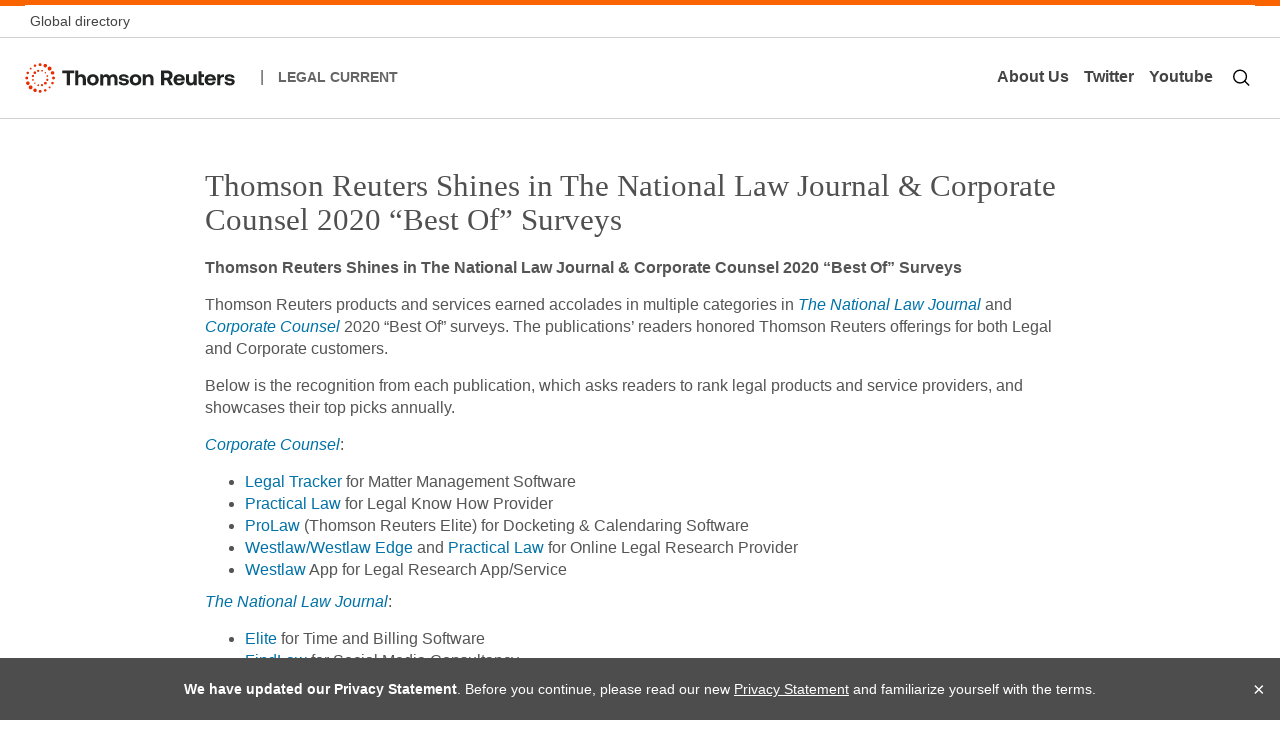

--- FILE ---
content_type: text/html; charset=UTF-8
request_url: https://www.legalcurrent.com/thomson-reuters-shines-in-the-national-law-journal-corporate-counsel-2020-best-of-surveys/
body_size: 12101
content:
<!DOCTYPE html>
<!--[if !(IE 7) | !(IE 8)  ]><!-->
<html lang="en-US">
<!--<![endif]-->
<head>
<meta charset="UTF-8" />
<meta name="viewport" content="width=device-width" />
<title>Thomson Reuters Shines in The National Law Journal &#038; Corporate Counsel 2020 “Best Of” Surveys | Legal Current</title>
<link rel="profile" href="https://gmpg.org/xfn/11" />
<link rel="pingback" href="https://www.legalcurrent.com/xmlrpc.php" />
<script src="https://www.legalcurrent.com/wp-content/themes/legalCurrent2014/assets/js/core.js"></script>
<!--[if lt IE 9]>
<script src="https://www.legalcurrent.com/wp-content/themes/legalCurrent2014/assets/js/html5.js" type="text/javascript"></script>
<![endif]-->
<meta name='robots' content='max-image-preview:large' />
	<style>img:is([sizes="auto" i], [sizes^="auto," i]) { contain-intrinsic-size: 3000px 1500px }</style>
	
            <script data-no-defer="1" data-ezscrex="false" data-cfasync="false" data-pagespeed-no-defer data-cookieconsent="ignore">
                var ctPublicFunctions = {"_ajax_nonce":"59b5fcc636","_rest_nonce":"aad5d5f1be","_ajax_url":"\/wp-admin\/admin-ajax.php","_rest_url":"https:\/\/www.legalcurrent.com\/wp-json\/","data__cookies_type":"native","data__ajax_type":"rest","data__bot_detector_enabled":0,"data__frontend_data_log_enabled":1,"cookiePrefix":"","wprocket_detected":false,"host_url":"www.legalcurrent.com","text__ee_click_to_select":"Click to select the whole data","text__ee_original_email":"The complete one is","text__ee_got_it":"Got it","text__ee_blocked":"Blocked","text__ee_cannot_connect":"Cannot connect","text__ee_cannot_decode":"Can not decode email. Unknown reason","text__ee_email_decoder":"CleanTalk email decoder","text__ee_wait_for_decoding":"The magic is on the way!","text__ee_decoding_process":"Please wait a few seconds while we decode the contact data."}
            </script>
        
            <script data-no-defer="1" data-ezscrex="false" data-cfasync="false" data-pagespeed-no-defer data-cookieconsent="ignore">
                var ctPublic = {"_ajax_nonce":"59b5fcc636","settings__forms__check_internal":0,"settings__forms__check_external":"0","settings__forms__force_protection":0,"settings__forms__search_test":1,"settings__data__bot_detector_enabled":0,"settings__sfw__anti_crawler":0,"blog_home":"https:\/\/www.legalcurrent.com\/","pixel__setting":"0","pixel__enabled":false,"pixel__url":null,"data__email_check_before_post":1,"data__email_check_exist_post":1,"data__cookies_type":"native","data__key_is_ok":true,"data__visible_fields_required":true,"wl_brandname":"Anti-Spam by CleanTalk","wl_brandname_short":"CleanTalk","ct_checkjs_key":884011817,"emailEncoderPassKey":"8c1126b213e775274730a8627ec20dd5","bot_detector_forms_excluded":"W10=","advancedCacheExists":false,"varnishCacheExists":false,"wc_ajax_add_to_cart":false}
            </script>
        <link rel="alternate" type="application/rss+xml" title="Legal Current &raquo; Feed" href="https://www.legalcurrent.com/feed/" />
<link rel="alternate" type="application/rss+xml" title="Legal Current &raquo; Comments Feed" href="https://www.legalcurrent.com/comments/feed/" />
<link rel="alternate" type="application/rss+xml" title="Legal Current &raquo; Thomson Reuters Shines in The National Law Journal &#038; Corporate Counsel 2020 “Best Of” Surveys Comments Feed" href="https://www.legalcurrent.com/thomson-reuters-shines-in-the-national-law-journal-corporate-counsel-2020-best-of-surveys/feed/" />
<script type="text/javascript">
/* <![CDATA[ */
window._wpemojiSettings = {"baseUrl":"https:\/\/s.w.org\/images\/core\/emoji\/16.0.1\/72x72\/","ext":".png","svgUrl":"https:\/\/s.w.org\/images\/core\/emoji\/16.0.1\/svg\/","svgExt":".svg","source":{"concatemoji":"https:\/\/www.legalcurrent.com\/wp-includes\/js\/wp-emoji-release.min.js?ver=6.8.3"}};
/*! This file is auto-generated */
!function(s,n){var o,i,e;function c(e){try{var t={supportTests:e,timestamp:(new Date).valueOf()};sessionStorage.setItem(o,JSON.stringify(t))}catch(e){}}function p(e,t,n){e.clearRect(0,0,e.canvas.width,e.canvas.height),e.fillText(t,0,0);var t=new Uint32Array(e.getImageData(0,0,e.canvas.width,e.canvas.height).data),a=(e.clearRect(0,0,e.canvas.width,e.canvas.height),e.fillText(n,0,0),new Uint32Array(e.getImageData(0,0,e.canvas.width,e.canvas.height).data));return t.every(function(e,t){return e===a[t]})}function u(e,t){e.clearRect(0,0,e.canvas.width,e.canvas.height),e.fillText(t,0,0);for(var n=e.getImageData(16,16,1,1),a=0;a<n.data.length;a++)if(0!==n.data[a])return!1;return!0}function f(e,t,n,a){switch(t){case"flag":return n(e,"\ud83c\udff3\ufe0f\u200d\u26a7\ufe0f","\ud83c\udff3\ufe0f\u200b\u26a7\ufe0f")?!1:!n(e,"\ud83c\udde8\ud83c\uddf6","\ud83c\udde8\u200b\ud83c\uddf6")&&!n(e,"\ud83c\udff4\udb40\udc67\udb40\udc62\udb40\udc65\udb40\udc6e\udb40\udc67\udb40\udc7f","\ud83c\udff4\u200b\udb40\udc67\u200b\udb40\udc62\u200b\udb40\udc65\u200b\udb40\udc6e\u200b\udb40\udc67\u200b\udb40\udc7f");case"emoji":return!a(e,"\ud83e\udedf")}return!1}function g(e,t,n,a){var r="undefined"!=typeof WorkerGlobalScope&&self instanceof WorkerGlobalScope?new OffscreenCanvas(300,150):s.createElement("canvas"),o=r.getContext("2d",{willReadFrequently:!0}),i=(o.textBaseline="top",o.font="600 32px Arial",{});return e.forEach(function(e){i[e]=t(o,e,n,a)}),i}function t(e){var t=s.createElement("script");t.src=e,t.defer=!0,s.head.appendChild(t)}"undefined"!=typeof Promise&&(o="wpEmojiSettingsSupports",i=["flag","emoji"],n.supports={everything:!0,everythingExceptFlag:!0},e=new Promise(function(e){s.addEventListener("DOMContentLoaded",e,{once:!0})}),new Promise(function(t){var n=function(){try{var e=JSON.parse(sessionStorage.getItem(o));if("object"==typeof e&&"number"==typeof e.timestamp&&(new Date).valueOf()<e.timestamp+604800&&"object"==typeof e.supportTests)return e.supportTests}catch(e){}return null}();if(!n){if("undefined"!=typeof Worker&&"undefined"!=typeof OffscreenCanvas&&"undefined"!=typeof URL&&URL.createObjectURL&&"undefined"!=typeof Blob)try{var e="postMessage("+g.toString()+"("+[JSON.stringify(i),f.toString(),p.toString(),u.toString()].join(",")+"));",a=new Blob([e],{type:"text/javascript"}),r=new Worker(URL.createObjectURL(a),{name:"wpTestEmojiSupports"});return void(r.onmessage=function(e){c(n=e.data),r.terminate(),t(n)})}catch(e){}c(n=g(i,f,p,u))}t(n)}).then(function(e){for(var t in e)n.supports[t]=e[t],n.supports.everything=n.supports.everything&&n.supports[t],"flag"!==t&&(n.supports.everythingExceptFlag=n.supports.everythingExceptFlag&&n.supports[t]);n.supports.everythingExceptFlag=n.supports.everythingExceptFlag&&!n.supports.flag,n.DOMReady=!1,n.readyCallback=function(){n.DOMReady=!0}}).then(function(){return e}).then(function(){var e;n.supports.everything||(n.readyCallback(),(e=n.source||{}).concatemoji?t(e.concatemoji):e.wpemoji&&e.twemoji&&(t(e.twemoji),t(e.wpemoji)))}))}((window,document),window._wpemojiSettings);
/* ]]> */
</script>
<style id='wp-emoji-styles-inline-css' type='text/css'>

	img.wp-smiley, img.emoji {
		display: inline !important;
		border: none !important;
		box-shadow: none !important;
		height: 1em !important;
		width: 1em !important;
		margin: 0 0.07em !important;
		vertical-align: -0.1em !important;
		background: none !important;
		padding: 0 !important;
	}
</style>
<link rel='stylesheet' id='wp-block-library-css' href='https://www.legalcurrent.com/wp-includes/css/dist/block-library/style.min.css?ver=6.8.3' type='text/css' media='all' />
<style id='classic-theme-styles-inline-css' type='text/css'>
/*! This file is auto-generated */
.wp-block-button__link{color:#fff;background-color:#32373c;border-radius:9999px;box-shadow:none;text-decoration:none;padding:calc(.667em + 2px) calc(1.333em + 2px);font-size:1.125em}.wp-block-file__button{background:#32373c;color:#fff;text-decoration:none}
</style>
<style id='global-styles-inline-css' type='text/css'>
:root{--wp--preset--aspect-ratio--square: 1;--wp--preset--aspect-ratio--4-3: 4/3;--wp--preset--aspect-ratio--3-4: 3/4;--wp--preset--aspect-ratio--3-2: 3/2;--wp--preset--aspect-ratio--2-3: 2/3;--wp--preset--aspect-ratio--16-9: 16/9;--wp--preset--aspect-ratio--9-16: 9/16;--wp--preset--color--black: #000000;--wp--preset--color--cyan-bluish-gray: #abb8c3;--wp--preset--color--white: #ffffff;--wp--preset--color--pale-pink: #f78da7;--wp--preset--color--vivid-red: #cf2e2e;--wp--preset--color--luminous-vivid-orange: #ff6900;--wp--preset--color--luminous-vivid-amber: #fcb900;--wp--preset--color--light-green-cyan: #7bdcb5;--wp--preset--color--vivid-green-cyan: #00d084;--wp--preset--color--pale-cyan-blue: #8ed1fc;--wp--preset--color--vivid-cyan-blue: #0693e3;--wp--preset--color--vivid-purple: #9b51e0;--wp--preset--gradient--vivid-cyan-blue-to-vivid-purple: linear-gradient(135deg,rgba(6,147,227,1) 0%,rgb(155,81,224) 100%);--wp--preset--gradient--light-green-cyan-to-vivid-green-cyan: linear-gradient(135deg,rgb(122,220,180) 0%,rgb(0,208,130) 100%);--wp--preset--gradient--luminous-vivid-amber-to-luminous-vivid-orange: linear-gradient(135deg,rgba(252,185,0,1) 0%,rgba(255,105,0,1) 100%);--wp--preset--gradient--luminous-vivid-orange-to-vivid-red: linear-gradient(135deg,rgba(255,105,0,1) 0%,rgb(207,46,46) 100%);--wp--preset--gradient--very-light-gray-to-cyan-bluish-gray: linear-gradient(135deg,rgb(238,238,238) 0%,rgb(169,184,195) 100%);--wp--preset--gradient--cool-to-warm-spectrum: linear-gradient(135deg,rgb(74,234,220) 0%,rgb(151,120,209) 20%,rgb(207,42,186) 40%,rgb(238,44,130) 60%,rgb(251,105,98) 80%,rgb(254,248,76) 100%);--wp--preset--gradient--blush-light-purple: linear-gradient(135deg,rgb(255,206,236) 0%,rgb(152,150,240) 100%);--wp--preset--gradient--blush-bordeaux: linear-gradient(135deg,rgb(254,205,165) 0%,rgb(254,45,45) 50%,rgb(107,0,62) 100%);--wp--preset--gradient--luminous-dusk: linear-gradient(135deg,rgb(255,203,112) 0%,rgb(199,81,192) 50%,rgb(65,88,208) 100%);--wp--preset--gradient--pale-ocean: linear-gradient(135deg,rgb(255,245,203) 0%,rgb(182,227,212) 50%,rgb(51,167,181) 100%);--wp--preset--gradient--electric-grass: linear-gradient(135deg,rgb(202,248,128) 0%,rgb(113,206,126) 100%);--wp--preset--gradient--midnight: linear-gradient(135deg,rgb(2,3,129) 0%,rgb(40,116,252) 100%);--wp--preset--font-size--small: 13px;--wp--preset--font-size--medium: 20px;--wp--preset--font-size--large: 36px;--wp--preset--font-size--x-large: 42px;--wp--preset--spacing--20: 0.44rem;--wp--preset--spacing--30: 0.67rem;--wp--preset--spacing--40: 1rem;--wp--preset--spacing--50: 1.5rem;--wp--preset--spacing--60: 2.25rem;--wp--preset--spacing--70: 3.38rem;--wp--preset--spacing--80: 5.06rem;--wp--preset--shadow--natural: 6px 6px 9px rgba(0, 0, 0, 0.2);--wp--preset--shadow--deep: 12px 12px 50px rgba(0, 0, 0, 0.4);--wp--preset--shadow--sharp: 6px 6px 0px rgba(0, 0, 0, 0.2);--wp--preset--shadow--outlined: 6px 6px 0px -3px rgba(255, 255, 255, 1), 6px 6px rgba(0, 0, 0, 1);--wp--preset--shadow--crisp: 6px 6px 0px rgba(0, 0, 0, 1);}:where(.is-layout-flex){gap: 0.5em;}:where(.is-layout-grid){gap: 0.5em;}body .is-layout-flex{display: flex;}.is-layout-flex{flex-wrap: wrap;align-items: center;}.is-layout-flex > :is(*, div){margin: 0;}body .is-layout-grid{display: grid;}.is-layout-grid > :is(*, div){margin: 0;}:where(.wp-block-columns.is-layout-flex){gap: 2em;}:where(.wp-block-columns.is-layout-grid){gap: 2em;}:where(.wp-block-post-template.is-layout-flex){gap: 1.25em;}:where(.wp-block-post-template.is-layout-grid){gap: 1.25em;}.has-black-color{color: var(--wp--preset--color--black) !important;}.has-cyan-bluish-gray-color{color: var(--wp--preset--color--cyan-bluish-gray) !important;}.has-white-color{color: var(--wp--preset--color--white) !important;}.has-pale-pink-color{color: var(--wp--preset--color--pale-pink) !important;}.has-vivid-red-color{color: var(--wp--preset--color--vivid-red) !important;}.has-luminous-vivid-orange-color{color: var(--wp--preset--color--luminous-vivid-orange) !important;}.has-luminous-vivid-amber-color{color: var(--wp--preset--color--luminous-vivid-amber) !important;}.has-light-green-cyan-color{color: var(--wp--preset--color--light-green-cyan) !important;}.has-vivid-green-cyan-color{color: var(--wp--preset--color--vivid-green-cyan) !important;}.has-pale-cyan-blue-color{color: var(--wp--preset--color--pale-cyan-blue) !important;}.has-vivid-cyan-blue-color{color: var(--wp--preset--color--vivid-cyan-blue) !important;}.has-vivid-purple-color{color: var(--wp--preset--color--vivid-purple) !important;}.has-black-background-color{background-color: var(--wp--preset--color--black) !important;}.has-cyan-bluish-gray-background-color{background-color: var(--wp--preset--color--cyan-bluish-gray) !important;}.has-white-background-color{background-color: var(--wp--preset--color--white) !important;}.has-pale-pink-background-color{background-color: var(--wp--preset--color--pale-pink) !important;}.has-vivid-red-background-color{background-color: var(--wp--preset--color--vivid-red) !important;}.has-luminous-vivid-orange-background-color{background-color: var(--wp--preset--color--luminous-vivid-orange) !important;}.has-luminous-vivid-amber-background-color{background-color: var(--wp--preset--color--luminous-vivid-amber) !important;}.has-light-green-cyan-background-color{background-color: var(--wp--preset--color--light-green-cyan) !important;}.has-vivid-green-cyan-background-color{background-color: var(--wp--preset--color--vivid-green-cyan) !important;}.has-pale-cyan-blue-background-color{background-color: var(--wp--preset--color--pale-cyan-blue) !important;}.has-vivid-cyan-blue-background-color{background-color: var(--wp--preset--color--vivid-cyan-blue) !important;}.has-vivid-purple-background-color{background-color: var(--wp--preset--color--vivid-purple) !important;}.has-black-border-color{border-color: var(--wp--preset--color--black) !important;}.has-cyan-bluish-gray-border-color{border-color: var(--wp--preset--color--cyan-bluish-gray) !important;}.has-white-border-color{border-color: var(--wp--preset--color--white) !important;}.has-pale-pink-border-color{border-color: var(--wp--preset--color--pale-pink) !important;}.has-vivid-red-border-color{border-color: var(--wp--preset--color--vivid-red) !important;}.has-luminous-vivid-orange-border-color{border-color: var(--wp--preset--color--luminous-vivid-orange) !important;}.has-luminous-vivid-amber-border-color{border-color: var(--wp--preset--color--luminous-vivid-amber) !important;}.has-light-green-cyan-border-color{border-color: var(--wp--preset--color--light-green-cyan) !important;}.has-vivid-green-cyan-border-color{border-color: var(--wp--preset--color--vivid-green-cyan) !important;}.has-pale-cyan-blue-border-color{border-color: var(--wp--preset--color--pale-cyan-blue) !important;}.has-vivid-cyan-blue-border-color{border-color: var(--wp--preset--color--vivid-cyan-blue) !important;}.has-vivid-purple-border-color{border-color: var(--wp--preset--color--vivid-purple) !important;}.has-vivid-cyan-blue-to-vivid-purple-gradient-background{background: var(--wp--preset--gradient--vivid-cyan-blue-to-vivid-purple) !important;}.has-light-green-cyan-to-vivid-green-cyan-gradient-background{background: var(--wp--preset--gradient--light-green-cyan-to-vivid-green-cyan) !important;}.has-luminous-vivid-amber-to-luminous-vivid-orange-gradient-background{background: var(--wp--preset--gradient--luminous-vivid-amber-to-luminous-vivid-orange) !important;}.has-luminous-vivid-orange-to-vivid-red-gradient-background{background: var(--wp--preset--gradient--luminous-vivid-orange-to-vivid-red) !important;}.has-very-light-gray-to-cyan-bluish-gray-gradient-background{background: var(--wp--preset--gradient--very-light-gray-to-cyan-bluish-gray) !important;}.has-cool-to-warm-spectrum-gradient-background{background: var(--wp--preset--gradient--cool-to-warm-spectrum) !important;}.has-blush-light-purple-gradient-background{background: var(--wp--preset--gradient--blush-light-purple) !important;}.has-blush-bordeaux-gradient-background{background: var(--wp--preset--gradient--blush-bordeaux) !important;}.has-luminous-dusk-gradient-background{background: var(--wp--preset--gradient--luminous-dusk) !important;}.has-pale-ocean-gradient-background{background: var(--wp--preset--gradient--pale-ocean) !important;}.has-electric-grass-gradient-background{background: var(--wp--preset--gradient--electric-grass) !important;}.has-midnight-gradient-background{background: var(--wp--preset--gradient--midnight) !important;}.has-small-font-size{font-size: var(--wp--preset--font-size--small) !important;}.has-medium-font-size{font-size: var(--wp--preset--font-size--medium) !important;}.has-large-font-size{font-size: var(--wp--preset--font-size--large) !important;}.has-x-large-font-size{font-size: var(--wp--preset--font-size--x-large) !important;}
:where(.wp-block-post-template.is-layout-flex){gap: 1.25em;}:where(.wp-block-post-template.is-layout-grid){gap: 1.25em;}
:where(.wp-block-columns.is-layout-flex){gap: 2em;}:where(.wp-block-columns.is-layout-grid){gap: 2em;}
:root :where(.wp-block-pullquote){font-size: 1.5em;line-height: 1.6;}
</style>
<link rel='stylesheet' id='cleantalk-public-css-css' href='https://www.legalcurrent.com/wp-content/plugins/cleantalk-spam-protect/css/cleantalk-public.min.css?ver=6.57.2_1750310162' type='text/css' media='all' />
<link rel='stylesheet' id='cleantalk-email-decoder-css-css' href='https://www.legalcurrent.com/wp-content/plugins/cleantalk-spam-protect/css/cleantalk-email-decoder.min.css?ver=6.57.2_1750310162' type='text/css' media='all' />
<link rel='stylesheet' id='contact-form-7-css' href='https://www.legalcurrent.com/wp-content/plugins/contact-form-7/includes/css/styles.css?ver=6.0.6' type='text/css' media='all' />
<link rel='stylesheet' id='gcs-youtube-css' href='https://www.legalcurrent.com/wp-content/plugins/gcs-youtube/css/gcs-youtube.css?ver=6.8.3' type='text/css' media='all' />
<link rel='stylesheet' id='SFSIPLUSmainCss-css' href='https://www.legalcurrent.com/wp-content/plugins/ultimate-social-media-plus/css/sfsi-style.css?ver=3.7.1' type='text/css' media='all' />
<link rel='stylesheet' id='dankov-bootstrap-css' href='https://www.legalcurrent.com/wp-content/themes/legalCurrent2014/assets/css/bootstrap.css?ver=6.8.3' type='text/css' media='all' />
<link rel='stylesheet' id='dankov-simple-icons-css' href='https://www.legalcurrent.com/wp-content/themes/legalCurrent2014/assets/css/simple-line-icons.css?ver=6.8.3' type='text/css' media='all' />
<link rel='stylesheet' id='dankov-awesome-icons-css' href='https://www.legalcurrent.com/wp-content/themes/legalCurrent2014/assets/css/font-awesome.min.css?ver=6.8.3' type='text/css' media='all' />
<link rel='stylesheet' id='dankov-animate-css' href='https://www.legalcurrent.com/wp-content/themes/legalCurrent2014/assets/css/animate.css?ver=6.8.3' type='text/css' media='all' />
<link rel='stylesheet' id='dankov-owl-carousel-css' href='https://www.legalcurrent.com/wp-content/themes/legalCurrent2014/assets/css/owl.carousel.css?ver=6.8.3' type='text/css' media='all' />
<link rel='stylesheet' id='dankov-owl-carousel-themes-css' href='https://www.legalcurrent.com/wp-content/themes/legalCurrent2014/assets/css/owl.theme.css?ver=6.8.3' type='text/css' media='all' />
<link rel='stylesheet' id='dankov-prettyphoto-css' href='https://www.legalcurrent.com/wp-content/themes/legalCurrent2014/assets/css/prettyPhoto.css?ver=6.8.3' type='text/css' media='all' />
<link rel='stylesheet' id='dankov-bbpress-css-css' href='https://www.legalcurrent.com/wp-content/themes/legalCurrent2014/assets/css/bbpress.css?ver=6.8.3' type='text/css' media='all' />
<link rel='stylesheet' id='dankov-buddypress-css-css' href='https://www.legalcurrent.com/wp-content/themes/legalCurrent2014/assets/css/buddypress.css?ver=6.8.3' type='text/css' media='all' />
<link rel='stylesheet' id='dankov-shortcodes-css-css' href='https://www.legalcurrent.com/wp-content/themes/legalCurrent2014/assets/css/shortcodes.css?ver=6.8.3' type='text/css' media='all' />
<link rel='stylesheet' id='dankov-style-css' href='https://www.legalcurrent.com/wp-content/themes/legalCurrent2014/style.css?ver=6.8.3' type='text/css' media='all' />
<link rel='stylesheet' id='dankov-responsive-css-css' href='https://www.legalcurrent.com/wp-content/themes/legalCurrent2014/assets/css/responsive.css?ver=6.8.3' type='text/css' media='all' />
<link rel='stylesheet' id='dankov-legalcurrent-css-css' href='https://www.legalcurrent.com/wp-content/themes/legalCurrent2014/assets/css/legalcurrent.css?ver=6.8.3' type='text/css' media='all' />
<!--[if lt IE 9]>
<link rel='stylesheet' id='dankov-ie-css' href='https://www.legalcurrent.com/wp-content/themes/legalCurrent2014/assets/css/ie.css?ver=6.8.3' type='text/css' media='all' />
<![endif]-->
<link rel='stylesheet' id='wp-pagenavi-css' href='https://www.legalcurrent.com/wp-content/plugins/wp-pagenavi/pagenavi-css.css?ver=2.70' type='text/css' media='all' />
<script type="text/javascript" src="https://www.legalcurrent.com/wp-content/plugins/cleantalk-spam-protect/js/apbct-public-bundle_comm-func.min.js?ver=6.57.2_1750310162" id="apbct-public-bundle_comm-func-js-js"></script>
<script type="text/javascript" src="https://www.legalcurrent.com/wp-includes/js/jquery/jquery.min.js?ver=3.7.1" id="jquery-core-js"></script>
<script type="text/javascript" src="https://www.legalcurrent.com/wp-includes/js/jquery/jquery-migrate.min.js?ver=3.4.1" id="jquery-migrate-js"></script>
<script type="text/javascript" src="https://www.legalcurrent.com/wp-content/themes/legalCurrent2014/assets/js/main.js?ver=6.8.3" id="dankov-main-js"></script>
<script type="text/javascript" src="https://www.legalcurrent.com/wp-content/themes/legalCurrent2014/assets/js/navigation.js?ver=6.8.3" id="dankov-navigation-js"></script>
<script type="text/javascript" src="https://www.legalcurrent.com/wp-content/themes/legalCurrent2014/assets/js/viewportchecker.js?ver=6.8.3" id="dankov-viewportchecker-js"></script>
<script type="text/javascript" src="https://www.legalcurrent.com/wp-content/themes/legalCurrent2014/assets/js/jquery.fitvids.js?ver=6.8.3" id="dankov-fitvids-js"></script>
<script type="text/javascript" src="https://www.legalcurrent.com/wp-content/themes/legalCurrent2014/assets/js/owl.carousel.min.js?ver=6.8.3" id="dankov-owl-carousel-js"></script>
<script type="text/javascript" src="https://www.legalcurrent.com/wp-content/themes/legalCurrent2014/assets/js/superfish.js?ver=6.8.3" id="dankov-superfish-js"></script>
<script type="text/javascript" src="https://www.legalcurrent.com/wp-content/themes/legalCurrent2014/assets/js/jflickrfeed.js?ver=6.8.3" id="dankov-jflickrfeed-js"></script>
<script type="text/javascript" src="https://www.legalcurrent.com/wp-content/themes/legalCurrent2014/assets/js/custom-flickr.js?ver=6.8.3" id="dankov-custom-flickr-js"></script>
<script type="text/javascript" src="https://www.legalcurrent.com/wp-content/themes/legalCurrent2014/assets/js/jquery.prettyPhoto.js?ver=6.8.3" id="dankov-prettyphoto-lightbox-js"></script>
<script type="text/javascript" src="https://www.legalcurrent.com/wp-content/themes/legalCurrent2014/assets/js/retina.min.js?ver=6.8.3" id="dankov-retina-js"></script>
<script type="text/javascript" src="https://www.legalcurrent.com/wp-content/themes/legalCurrent2014/assets/js/jquery.nav.js?ver=6.8.3" id="dankov-js-nav-js"></script>
<link rel="https://api.w.org/" href="https://www.legalcurrent.com/wp-json/" /><link rel="alternate" title="JSON" type="application/json" href="https://www.legalcurrent.com/wp-json/wp/v2/posts/199055" /><link rel="EditURI" type="application/rsd+xml" title="RSD" href="https://www.legalcurrent.com/xmlrpc.php?rsd" />
<link rel="canonical" href="https://www.legalcurrent.com/thomson-reuters-shines-in-the-national-law-journal-corporate-counsel-2020-best-of-surveys/" />
<link rel='shortlink' href='https://www.legalcurrent.com/?p=199055' />
<link rel="alternate" title="oEmbed (JSON)" type="application/json+oembed" href="https://www.legalcurrent.com/wp-json/oembed/1.0/embed?url=https%3A%2F%2Fwww.legalcurrent.com%2Fthomson-reuters-shines-in-the-national-law-journal-corporate-counsel-2020-best-of-surveys%2F" />
<link rel="alternate" title="oEmbed (XML)" type="text/xml+oembed" href="https://www.legalcurrent.com/wp-json/oembed/1.0/embed?url=https%3A%2F%2Fwww.legalcurrent.com%2Fthomson-reuters-shines-in-the-national-law-journal-corporate-counsel-2020-best-of-surveys%2F&#038;format=xml" />
	<script>
		window.addEventListener("sfsi_plus_functions_loaded", function() {
			var body = document.getElementsByTagName('body')[0];
			// console.log(body);
			body.classList.add("sfsi_plus_3.53");
		})
		// window.addEventListener('sfsi_plus_functions_loaded',function(e) {
		// 	jQuery("body").addClass("sfsi_plus_3.53")
		// });
		jQuery(document).ready(function(e) {
			jQuery("body").addClass("sfsi_plus_3.53")
		});

		function sfsi_plus_processfurther(ref) {
			var feed_id = '[base64]';
			var feedtype = 8;
			var email = jQuery(ref).find('input[name="email"]').val();
			var filter = /^(([^<>()[\]\\.,;:\s@\"]+(\.[^<>()[\]\\.,;:\s@\"]+)*)|(\".+\"))@((\[[0-9]{1,3}\.[0-9]{1,3}\.[0-9]{1,3}\.[0-9]{1,3}\])|(([a-zA-Z\-0-9]+\.)+[a-zA-Z]{2,}))$/;
			if ((email != "Enter your email") && (filter.test(email))) {
				if (feedtype == "8") {
					var url = "https://api.follow.it/subscription-form/" + feed_id + "/" + feedtype;
					window.open(url, "popupwindow", "scrollbars=yes,width=1080,height=760");
					return true;
				}
			} else {
				alert("Please enter email address");
				jQuery(ref).find('input[name="email"]').focus();
				return false;
			}
		}
	</script>
	<style>
		.sfsi_plus_subscribe_Popinner {
			width: 100% !important;
			height: auto !important;
			border: 1px solid #b5b5b5 !important;
			padding: 18px 0px !important;
			background-color: #ffffff !important;
		}

		.sfsi_plus_subscribe_Popinner form {
			margin: 0 20px !important;
		}

		.sfsi_plus_subscribe_Popinner h5 {
			font-family: Helvetica,Arial,sans-serif !important;

			font-weight: bold !important;
			color: #000000 !important;
			font-size: 16px !important;
			text-align: center !important;
			margin: 0 0 10px !important;
			padding: 0 !important;
		}

		.sfsi_plus_subscription_form_field {
			margin: 5px 0 !important;
			width: 100% !important;
			display: inline-flex;
			display: -webkit-inline-flex;
		}

		.sfsi_plus_subscription_form_field input {
			width: 100% !important;
			padding: 10px 0px !important;
		}

		.sfsi_plus_subscribe_Popinner input[type=email] {
			font-family: Helvetica,Arial,sans-serif !important;

			font-style: normal !important;
			color:  !important;
			font-size: 14px !important;
			text-align: center !important;
		}

		.sfsi_plus_subscribe_Popinner input[type=email]::-webkit-input-placeholder {
			font-family: Helvetica,Arial,sans-serif !important;

			font-style: normal !important;
			color:  !important;
			font-size: 14px !important;
			text-align: center !important;
		}

		.sfsi_plus_subscribe_Popinner input[type=email]:-moz-placeholder {
			/* Firefox 18- */
			font-family: Helvetica,Arial,sans-serif !important;

			font-style: normal !important;
			color:  !important;
			font-size: 14px !important;
			text-align: center !important;
		}

		.sfsi_plus_subscribe_Popinner input[type=email]::-moz-placeholder {
			/* Firefox 19+ */
			font-family: Helvetica,Arial,sans-serif !important;

			font-style: normal !important;
			color:  !important;
			font-size: 14px !important;
			text-align: center !important;
		}

		.sfsi_plus_subscribe_Popinner input[type=email]:-ms-input-placeholder {
			font-family: Helvetica,Arial,sans-serif !important;

			font-style: normal !important;
			color:  !important;
			font-size: 14px !important;
			text-align: center !important;
		}

		.sfsi_plus_subscribe_Popinner input[type=submit] {
			font-family: Helvetica,Arial,sans-serif !important;

			font-weight: bold !important;
			color: #ffffff !important;
			font-size: 16px !important;
			text-align: center !important;
			background-color: #ff8000 !important;
		}
	</style>
	<meta name="follow.[base64]" content="MxUaCqk1tJYxYkNEh1am"/> <meta name="viewport" content="width=device-width, initial-scale=1"><style type="text/css">.recentcomments a{display:inline !important;padding:0 !important;margin:0 !important;}</style>		<style type="text/css" id="wp-custom-css">
			.post-commetns{display:none;}		</style>
		<!-- Google Tag Manager -->
<script>(function(w,d,s,l,i){w[l]=w[l]||[];w[l].push({'gtm.start':
new Date().getTime(),event:'gtm.js'});var f=d.getElementsByTagName(s)[0],
j=d.createElement(s),dl=l!='dataLayer'?'&l='+l:'';j.async=true;j.src=
'https://www.googletagmanager.com/gtm.js?id='+i+dl;f.parentNode.insertBefore(j,f);
})(window,document,'script','dataLayer','GTM-M9NPKDR');</script>
<!-- End Google Tag Manager -->
</head>

<body class="wp-singular post-template-default single single-post postid-199055 single-format-standard wp-theme-legalCurrent2014 symple-shortcodes  symple-shortcodes-responsive sfsi_plus_actvite_theme_default">
  <!-- Google Tag Manager (noscript) -->
  <noscript><iframe src="https://www.googletagmanager.com/ns.html?id=GTM-M9NPKDR"
  height="0" width="0" style="display:none;visibility:hidden"></iframe></noscript>
  <!-- End Google Tag Manager (noscript) -->
  
  
<header class="tr-GlobalHeader">
<div class="tr-GlobalHeader">
	<div class="wrapper">
	<div class="top-nav">
		<a href="https://www.thomsonreuters.com/en/global-gateway.html">Global directory</a>
	</div>
	</div>
</div>

<div class="wrapper wrapper-main">
<div class="site-nav">

	<div class="site-nav-left">
		<div>
			<a href="https://thomsonreuters.com/" target="_new"><img height="30" border="0" alt="Thomson Reuters" src="https://www.legalcurrent.com/wp-content/themes/legalCurrent2014/assets/images/tr-rebranded-logo.svg"></a>
			<span class="spacer-1">|</span>
			<a id="site-title" href="http://www.legalcurrent.com/">Legal Current</a>
		</div>
	</div>
	
	
	<div class="site-nav-right">
		<div class="right-menu">
		<a href="https://www.legalcurrent.com/about/">About Us</a>
		<a href="https://twitter.com/legalcurrent" target="_new">Twitter</a>
		<a href="https://www.youtube.com/thomsonreuterslegal" target="_new">Youtube</a>
		</div>
		
		<div class="mobile-menu">
	</div>
	
	<div id="search-btn" class=""><img src="https://www.legalcurrent.com/wp-content/themes/legalCurrent2014/assets/images/search-icon.svg"></div>
	<div class="search-input" id="search-input" style="display:none;">
		<form role="search" method="get" class="search-form" action="https://www.legalcurrent.com/">
			<input id="planer-search-input" type="text" placeholder="Search..." name="s">
		</form>
	</div>
		
	</div>

</div>
</div>

</header>

<div class="content">
<div class="mobile-nav-menu">
		<ul>
		<li><a href="https://www.legalcurrent.com/about/">About Us</a></li>
		<li><a href="https://twitter.com/legalcurrent" target="_new">Twitter</a></li>
		<li><a href="https://www.youtube.com/thomsonreuterslegal" target="_new">Youtube</a></li>
		</ul>
</div>
	<div class="container">
		<div class="row">
			<div class="col-sm-10 col-md-offset-1">				
			<div class="wrap-content">	
				<!--<div class="breadcrumbs"><span><a href="https://www.legalcurrent.com">Home</a> / </span><span><a href="https://www.legalcurrent.com/category/uncategorized/">Uncategorized</a> / </span>Thomson Reuters Shines in The National Law Journal & Corporate Counsel 2020 “Best Of” Surveys</div>	-->

				<article id="post" class="single">

					
					
					<div class="entry-content">
					
					


		
		
			
			<article id="post-199055" class="post-199055 post type-post status-publish format-standard hentry category-uncategorized tag-awards tag-best-of-2020 tag-corporate-counsel tag-elite tag-findlaw tag-legal-tracker tag-practical-law tag-prolaw tag-survey tag-the-national-law-journal tag-westlaw" >

			

		
				<h1 class="title">
					Thomson Reuters Shines in The National Law Journal &#038; Corporate Counsel 2020 “Best Of” Surveys				</h1>
				
		 

			<div class="post-content">
			<p><strong>Thomson Reuters Shines in The National Law Journal &amp; Corporate Counsel 2020 “Best Of” Surveys</strong></p>
<p>Thomson Reuters products and services earned accolades in multiple categories in <a href="https://www.law.com/nationallawjournal/best-of/" target="_blank" rel="noopener noreferrer"><em>The National Law Journal</em></a> and <a href="https://www.law.com/corpcounsel/best-of/" target="_blank" rel="noopener noreferrer"><em>Corporate Counsel</em></a> 2020 “Best Of” surveys. The publications’ readers honored Thomson Reuters offerings for both Legal and Corporate customers.</p>
<p>Below is the recognition from each publication, which asks readers to rank legal products and service providers, and showcases their top picks annually.</p>
<p><a href="https://images.law.com/media/cc/supplements/Best_CC_2020/mobile/index.html" target="_blank" rel="noopener noreferrer"><em>Corporate Counsel</em></a>:</p>
<ul>
<li><a href="https://legal.thomsonreuters.com/en/products/legal-tracker" target="_blank" rel="noopener noreferrer">Legal Tracker</a> for Matter Management Software</li>
<li><a href="https://legal.thomsonreuters.com/en/products/practical-law" target="_blank" rel="noopener noreferrer">Practical Law</a> for Legal Know How Provider</li>
<li><a href="https://www.elite.com/prolaw/" target="_blank" rel="noopener noreferrer">ProLaw</a> (Thomson Reuters Elite) for Docketing &amp; Calendaring Software</li>
<li><a href="https://legal.thomsonreuters.com/en/c/legal-research-westlaw-edge?searchid=TRPPCSOL/Google/Legal_LI_Westlaw_Main_Search_Brand-Exact_US/ThomsonReutersWestlaw-Exact&amp;chl=ppc&amp;cid=9002070&amp;sfdccampaignid=70113000002Fw0sAAC&amp;s_kwcid=AL!7944!3!417692469736!e!!g!!thomson%20reuters%20westlaw&amp;gclid=CjwKCAjwvOHzBRBoEiwA48i6ApK5d8IrlhbagOpK5YKJKz7D25DBBu8bt7EzQvSky93q8xRXWLXW8xoCsAUQAvD_BwE" target="_blank" rel="noopener noreferrer">Westlaw/Westlaw Edge</a> and <a href="https://legal.thomsonreuters.com/en/products/practical-law" target="_blank" rel="noopener noreferrer">Practical Law</a> for Online Legal Research Provider</li>
<li><a href="https://legal.thomsonreuters.com/en/c/legal-research-westlaw-edge?searchid=TRPPCSOL/Google/Legal_LI_Westlaw_Main_Search_Brand-Exact_US/ThomsonReutersWestlaw-Exact&amp;chl=ppc&amp;cid=9002070&amp;sfdccampaignid=70113000002Fw0sAAC&amp;s_kwcid=AL!7944!3!417692469736!e!!g!!thomson%20reuters%20westlaw&amp;gclid=CjwKCAjwvOHzBRBoEiwA48i6ApK5d8IrlhbagOpK5YKJKz7D25DBBu8bt7EzQvSky93q8xRXWLXW8xoCsAUQAvD_BwE" target="_blank" rel="noopener noreferrer">Westlaw</a> App for Legal Research App/Service</li>
</ul>
<p><a href="https://images.law.com/media/nationallawjournal/supplements/Best_NLJ_2020/mobile/index.html" target="_blank" rel="noopener noreferrer"><em>The National Law Journal</em></a>:</p>
<ul>
<li><a href="https://www.elite.com/" target="_blank" rel="noopener noreferrer">Elite</a> for Time and Billing Software</li>
<li><a href="https://www.lawyermarketing.com/" target="_blank" rel="noopener noreferrer">FindLaw</a> for Social Media Consultancy</li>
<li><a href="https://legal.thomsonreuters.com/en/products/westlaw" target="_blank" rel="noopener noreferrer">Westlaw/Westlaw Edge</a> for Solo Firm/Solo Practitioner Research Provider</li>
<li><a href="https://legal.thomsonreuters.com/en/products/westlaw" target="_blank" rel="noopener noreferrer">Westlaw/Westlaw Edge</a> for Legal Research Providers (Includes Software as a Service, Digital &amp; Print Products)</li>
</ul>
<p>Thomson Reuters works closely with customers to strengthen products and develop new capabilities – that, in turn, help them better meet their clients’ needs – and is honored to be recognized.</p>
<p>For more information about all Thomson Reuters legal solutions, visit <a href="https://legal.thomsonreuters.com/en/solutions" target="_blank" rel="noopener noreferrer">legal.thomsonreuters.com/en/solutions</a>.</p>
<div class="sfsiaftrpstwpr"  style=""><div class='sfsi_plus_Sicons left' style='float:left'><div class='sfsi_plus_Sicons_text_wrapper' style='display: inline-block;margin-bottom: 0; margin-left: 0; margin-right: 8px; margin-top: 0; vertical-align: middle;width: auto;'><span>Please follow and like us:</span></div><div class='sf_subscrbe' style='display: inline-block;vertical-align: middle;width: auto;'><a href="https://api.follow.it/widgets/icon/[base64]/OA==/" target="_blank"><img decoding="async" src="https://www.legalcurrent.com/wp-content/plugins/ultimate-social-media-plus/images/visit_icons/Follow/icon_Follow_en_US.png" /></a></div><div class='sf_fb' style='display: inline-block;vertical-align: middle;width: auto;'><div class="fb-like" data-href="https://www.legalcurrent.com/thomson-reuters-shines-in-the-national-law-journal-corporate-counsel-2020-best-of-surveys/" data-action="like" data-size="small" data-show-faces="false" data-share="false" data-layout="button" ></div></div><div class='sf_fb' style='display: inline-block;vertical-align: middle;width: auto;'><a target='_blank' href='https://www.facebook.com/sharer/sharer.php?u=https%3A%2F%2Fwww.legalcurrent.com%2Fthomson-reuters-shines-in-the-national-law-journal-corporate-counsel-2020-best-of-surveys%2F' style='display:inline-block;'  > <img class='sfsi_wicon'  data-pin-nopin='true' width='auto' height='auto' alt='fb-share-icon' title='Facebook Share' src='https://www.legalcurrent.com/wp-content/plugins/ultimate-social-media-plus/images/share_icons/fb_icons/en_US.svg''  /></a></div><div class='sf_twiter' style='display: inline-block;vertical-align: middle;width: auto;'><a target='_blank' href='https://x.com/intent/post?text=Thomson+Reuters+Shines+in+The+National+Law+Journal+%26%23038%3B+Corporate+Counsel+2020+%E2%80%9CBest+Of%E2%80%9D+Surveys https://www.legalcurrent.com/thomson-reuters-shines-in-the-national-law-journal-corporate-counsel-2020-best-of-surveys/'style='display:inline-block' >
			<img nopin=nopin width='auto' class='sfsi_plus_wicon' src='https://www.legalcurrent.com/wp-content/plugins/ultimate-social-media-plus/images/share_icons/Twitter_Tweet/en_US_Tweet.svg' alt='Tweet' title='Tweet' />
		</a></div><div class='sf_pinit' style='display: inline-block;text-align:left;vertical-align: middle;'><a href='https://www.pinterest.com/pin/create/button/?url=https://www.legalcurrent.com/thomson-reuters-shines-in-the-national-law-journal-corporate-counsel-2020-best-of-surveys/' data-pin-custom='true' target='_blank' style='display:inline-block;'><img class='sfsi_wicon'  data-pin-nopin='true' width='auto' height='auto' alt='Pin Share' title='Pin Share' src='https://www.legalcurrent.com/wp-content/plugins/ultimate-social-media-plus/images/share_icons/en_US_save.svg' /></a></div></div></div> 
			</div>

			
		<div class="entry-meta">
							<ul>  
					<!--<li><i class="icon-pencil"></i> <span>Standart</span></li>-->
					<li><i class="icon-user"></i> <span>Carrie Brooker</span></li>
					<li><i class="icon-clock"></i> <span>April 13, 2020</span></li>
					<li><i class="icon-bubble"></i> <span>0</span></li>
					<li><i class="icon-tag"></i> <span><a href="https://www.legalcurrent.com/category/uncategorized/"><a href="https://www.legalcurrent.com/tag/awards/" rel="tag">awards</a>, <a href="https://www.legalcurrent.com/tag/best-of-2020/" rel="tag">best of 2020</a>, <a href="https://www.legalcurrent.com/tag/corporate-counsel/" rel="tag">Corporate Counsel</a>, <a href="https://www.legalcurrent.com/tag/elite/" rel="tag">Elite</a>, <a href="https://www.legalcurrent.com/tag/findlaw/" rel="tag">FindLaw</a>, <a href="https://www.legalcurrent.com/tag/legal-tracker/" rel="tag">Legal Tracker</a>, <a href="https://www.legalcurrent.com/tag/practical-law/" rel="tag">Practical Law</a>, <a href="https://www.legalcurrent.com/tag/prolaw/" rel="tag">Prolaw</a>, <a href="https://www.legalcurrent.com/tag/survey/" rel="tag">survey</a>, <a href="https://www.legalcurrent.com/tag/the-national-law-journal/" rel="tag">The National Law Journal</a>, <a href="https://www.legalcurrent.com/tag/westlaw/" rel="tag">Westlaw</a></a></span></li>
					<!--<li><i class="icon-folder"></i> <span><a href="https://www.legalcurrent.com/category/uncategorized/"><a href="https://www.legalcurrent.com/category/uncategorized/" rel="category tag">Uncategorized</a></a></span></li>-->
				</ul>
					</div>					
		<div class="clear"></div>
		
</article>


					</div>
					
					<div id="social">
						<div class="addthis_toolbox">		 
							<a class="gplus addthis_button_google_plusone" g:plusone:size="medium"></a> 
							<a class="tweet addthis_button_tweet" tw:via="addthis" style="width:100px;"></a>
							<a class="gplus addthis_button_email" style="margin-right: 30px;"></a>
							<a class="addthis_button_linkedin" style="margin-right: 30px"></a>
							<a class="like addthis_button_facebook_like" fb:like:layout="button_count" fb:like:action="like"></a> 				 
							<div class="clear"></div>
						</div>
					</div>
					<!--<script type="text/javascript" src="http://s7.addthis.com/js/250/addthis_widget.js#pubid=ra-4fcf1bc33398fa76"></script>-->
					<script type="text/javascript" src="//s7.addthis.com/js/300/addthis_widget.js#pubid=ra-4fcf1bc33398fa76"></script>

					
					<div id="authorarea">
						<img alt='' src='https://secure.gravatar.com/avatar/8733799fda2e4e7c408c102c579db53561dfb6b6d205cd0fdca03c6a319027d2?s=75&#038;d=mm&#038;r=g' srcset='https://secure.gravatar.com/avatar/8733799fda2e4e7c408c102c579db53561dfb6b6d205cd0fdca03c6a319027d2?s=150&#038;d=mm&#038;r=g 2x' class='avatar avatar-75 photo' height='75' width='75' decoding='async'/>							<h3>Carrie Brooker</h3>
							<div class="authorinfo">
													</div>
					</div>


					<div class="post-commetns">
						
<div id="comments" class="comments-area">

	
	
		<div id="respond" class="comment-respond">
		<h3 id="reply-title" class="comment-reply-title">Leave a Reply <small><a rel="nofollow" id="cancel-comment-reply-link" href="/thomson-reuters-shines-in-the-national-law-journal-corporate-counsel-2020-best-of-surveys/#respond" style="display:none;">Cancel reply</a></small></h3><p class="must-log-in">You must be <a href="https://www.legalcurrent.com/wp-login.php?redirect_to=https%3A%2F%2Fwww.legalcurrent.com%2Fthomson-reuters-shines-in-the-national-law-journal-corporate-counsel-2020-best-of-surveys%2F">logged in</a> to post a comment.</p>	</div><!-- #respond -->
	
</div><!-- #comments .comments-area -->					</div>

									

				</article><!-- #post -->	

				</div>
			</div><!-- #content -->

		

</div></div>

	<footer class="footer">
		<div class="footer-area-cont">
			<div class="container">
				<div class="row">
				<div class="col-lg-12 col-md-12 col-sm-6 col-xs-12">
				<div class="global-footer-logo-wrapper">
					<a class="global-footer-logo" href="http://thomsonreuters.com/" target="_new">Thomson Reuters</a>
				</div>
				<a class="global-footer-nav-toggle tr-toggle" data-toggle="global-footer-nav"></a>
				<nav id="global-footer-nav" class="global-footer-nav">
					<ul class="nav">
						<li class="tr-GlobalFooterItem">
						  <a class="tr-GlobalFooterItem-inner" href="https://www.legalcurrent.com/terms-and-conditions">Terms of use</a>
						</li>
						<li class="tr-GlobalFooterItem">
						  <a class="tr-GlobalFooterItem-inner" href="https://www.thomsonreuters.com/en/privacy-statement.html">Privacy statement</a>
						</li>
						<li class="tr-GlobalFooterItem">
						  <a class="tr-GlobalFooterItem-inner" href="https://www.thomsonreuters.com/en/policies/copyright.html">Copyright</a>
						</li>
					</ul>
				</nav>
				</div>
				</div>
			</div>
		</div>
	</footer>
</div>
<script>				
                    document.addEventListener('DOMContentLoaded', function () {
                        setTimeout(function(){
                            if( document.querySelectorAll('[name^=ct_checkjs]').length > 0 ) {
                                if (typeof apbct_public_sendREST === 'function' && typeof apbct_js_keys__set_input_value === 'function') {
                                    apbct_public_sendREST(
                                    'js_keys__get',
                                    { callback: apbct_js_keys__set_input_value })
                                }
                            }
                        },0)					    
                    })				
                </script><script type="speculationrules">
{"prefetch":[{"source":"document","where":{"and":[{"href_matches":"\/*"},{"not":{"href_matches":["\/wp-*.php","\/wp-admin\/*","\/wp-content\/uploads\/*","\/wp-content\/*","\/wp-content\/plugins\/*","\/wp-content\/themes\/legalCurrent2014\/*","\/*\\?(.+)"]}},{"not":{"selector_matches":"a[rel~=\"nofollow\"]"}},{"not":{"selector_matches":".no-prefetch, .no-prefetch a"}}]},"eagerness":"conservative"}]}
</script>
		<!--facebook like and share js -->
        <script async defer type="text/javascript" src="//assets.pinterest.com/js/pinit.js"></script>
        <div id="fb-root"></div>

		<script>
			(function(d, s, id) {
				var js, fjs = d.getElementsByTagName(s)[0];
				if (d.getElementById(id)) return;
				js = d.createElement(s);
				js.id = id;
				js.src = "//connect.facebook.net/en_US/sdk.js#xfbml=1&version=v2.5";
				fjs.parentNode.insertBefore(js, fjs);
			}(document, 'script', 'facebook-jssdk'));
		</script>
	<script>
	window.addEventListener('sfsi_plus_functions_loaded', function() {
		if (typeof sfsi_plus_responsive_toggle == 'function') {
			sfsi_plus_responsive_toggle(0);
			// console.log('sfsi_plus_responsive_toggle');
		}
	})
</script>

        <script>
            window.addEventListener('sfsi_plus_functions_loaded', function () {
                if (typeof sfsi_plus_widget_set == 'function') {
                    sfsi_plus_widget_set();
                }
            })
        </script>
    <div class="sfsiplus_norm_row sfsi_plus_wDiv" id="sfsi_plus_floater"  style="z-index: 9999;width:225px;text-align:left;position:absolute;position:absolute;right:30px;top:50%;"><div style='width:40px; height:auto;margin-left:5px;margin-bottom:5px;' class='sfsi_plus_wicons shuffeldiv1 '><div class='sfsiplus_inerCnt'><a class='sficn1' data-effect='' target='_blank' rel='noopener'  href='https://api.follow.it/widgets/icon/[base64]/OA==/'  style='width:40px; height:40px;opacity:1;' ><img alt='Follow by Email' title='Follow by Email' src='https://www.legalcurrent.com/wp-content/plugins/ultimate-social-media-plus/images/icons_theme/default/default_subscribe.png' width='40' height='40' style='' class='sfcm sfsi_wicon sfsiplusid_round_icon_email' data-effect=''  /></a></div></div></div ><input type='hidden' id='sfsi_plus_floater_sec' value='center-right' /><script>window.addEventListener('sfsi_plus_functions_loaded',function( totwith=0 )
					  {
						var topalign = ( jQuery(window).height() - jQuery('#sfsi_plus_floater').height() ) / 2;
						jQuery('#sfsi_plus_floater').css('top',topalign);
					  	sfsi_plus_float_widget('center');
					  });</script><script type="text/javascript" src="https://www.legalcurrent.com/wp-includes/js/dist/hooks.min.js?ver=4d63a3d491d11ffd8ac6" id="wp-hooks-js"></script>
<script type="text/javascript" src="https://www.legalcurrent.com/wp-includes/js/dist/i18n.min.js?ver=5e580eb46a90c2b997e6" id="wp-i18n-js"></script>
<script type="text/javascript" id="wp-i18n-js-after">
/* <![CDATA[ */
wp.i18n.setLocaleData( { 'text direction\u0004ltr': [ 'ltr' ] } );
/* ]]> */
</script>
<script type="text/javascript" src="https://www.legalcurrent.com/wp-content/plugins/contact-form-7/includes/swv/js/index.js?ver=6.0.6" id="swv-js"></script>
<script type="text/javascript" id="contact-form-7-js-before">
/* <![CDATA[ */
var wpcf7 = {
    "api": {
        "root": "https:\/\/www.legalcurrent.com\/wp-json\/",
        "namespace": "contact-form-7\/v1"
    },
    "cached": 1
};
/* ]]> */
</script>
<script type="text/javascript" src="https://www.legalcurrent.com/wp-content/plugins/contact-form-7/includes/js/index.js?ver=6.0.6" id="contact-form-7-js"></script>
<script type="text/javascript" src="https://www.legalcurrent.com/wp-includes/js/jquery/ui/core.min.js?ver=1.13.3" id="jquery-ui-core-js"></script>
<script type="text/javascript" src="https://www.legalcurrent.com/wp-content/plugins/ultimate-social-media-plus/js/shuffle/modernizr.custom.min.js?ver=6.8.3" id="SFSIPLUSjqueryModernizr-js"></script>
<script type="text/javascript" id="SFSIPLUSCustomJs-js-extra">
/* <![CDATA[ */
var sfsi_plus_ajax_object = {"ajax_url":"https:\/\/www.legalcurrent.com\/wp-admin\/admin-ajax.php","plugin_url":"https:\/\/www.legalcurrent.com\/wp-content\/plugins\/ultimate-social-media-plus\/","rest_url":"https:\/\/www.legalcurrent.com\/wp-json\/"};
var sfsi_plus_links = {"admin_url":"https:\/\/www.legalcurrent.com\/wp-admin\/","plugin_dir_url":"https:\/\/www.legalcurrent.com\/wp-content\/plugins\/ultimate-social-media-plus\/","rest_url":"https:\/\/www.legalcurrent.com\/wp-json\/","pretty_perma":"yes"};
/* ]]> */
</script>
<script type="text/javascript" src="https://www.legalcurrent.com/wp-content/plugins/ultimate-social-media-plus/js/custom.js?ver=3.7.1" id="SFSIPLUSCustomJs-js"></script>
<script type="text/javascript" src="https://www.legalcurrent.com/wp-includes/js/comment-reply.min.js?ver=6.8.3" id="comment-reply-js" async="async" data-wp-strategy="async"></script>
<script>var css = "#sfsi_plus_floater { margin-right:0px; }",
				    head = document.head || document.getElementsByTagName("head")[0],
				    style = document.createElement("style");

				head.appendChild(style);
				if (style.styleSheet){
				  // This is required for IE8 and below.
				  style.styleSheet.cssText = css;
				} else {
				  style.appendChild(document.createTextNode(css));
				}</script>
</body>
</html>


--- FILE ---
content_type: text/css
request_url: https://www.legalcurrent.com/wp-content/themes/legalCurrent2014/assets/css/bootstrap.css?ver=6.8.3
body_size: 4627
content:
@import url(http://fonts.googleapis.com/css?family=Open Sans+Slab:400,700,300);
@import url(http://fonts.googleapis.com/css?family=Open+Sans:400italic,600italic,700italic,400,300,600,700);
html {
    font-family: sans-serif;
    -webkit-text-size-adjust: 100%;
    -ms-text-size-adjust: 100%;
}
body { margin: 0 }
article, aside, details, figcaption, figure, footer, header, hgroup, main, nav, section, summary { display: block;font-weight: 300; }
audio, canvas, progress, video {
    display: inline-block;
    vertical-align: baseline;
}
audio:not([controls]) {
    display: none;
    height: 0;
}
[hidden], template { display: none }
abbr[title] { border-bottom: 1px dotted }
b, strong { font-weight: bold }
dfn { font-style: italic }
h1 {
    margin: .67em 0;
    font-size: 2em;
}

a {
    font-weight: 300;
}
mark {
    color: #000;
    background: #ff0;
}
small { font-size: 80% }
sub, sup {
    position: relative;
    font-size: 75%;
    line-height: 0;
    vertical-align: baseline;
}
sup { top: -.5em }
sub { bottom: -.25em }
img { border: 0 }
svg:not(:root) { overflow: hidden }
figure { margin: 1em 40px }
hr {
    height: 0;
    -moz-box-sizing: content-box;
    box-sizing: content-box;
}
pre { overflow: auto }
code, kbd, pre, samp {
    font-family: monospace, monospace;
    font-size: 1em;
}
button, input, optgroup, select, textarea {
    margin: 0;
    font: inherit;
    color: inherit;
}
button { overflow: visible }
button, select { text-transform: none }
button, html input[type="button"], input[type="reset"], input[type="submit"] {
    -webkit-appearance: button;
    cursor: pointer;
    border: none;
    display: inline-block;
    color: #fff;
    font-weight: 400;
    text-transform: uppercase;
    padding: 9px;
    transition: all 250ms linear;
    border: 1px;
    border-style:  solid;
    background: inherit;
}
button:hover, html input[type="button"]:hover, input[type="reset"]:hover, input[type="submit"]:hover {
    background: #fff;
}
input:focus, select:focus, textarea:focus {
    color: #555;
    border: 1px solid #bbb;
}
button[disabled], html input[disabled] { cursor: default }
button::-moz-focus-inner, input::-moz-focus-inner {
    padding: 0;
    border: 0;
}
input { line-height: normal }
input[type="checkbox"], input[type="radio"] {
    box-sizing: border-box;
    padding: 0;
}
input[type="number"]::-webkit-inner-spin-button, input[type="number"]::-webkit-outer-spin-button { height: auto }
input[type="search"] {
    -webkit-box-sizing: content-box;
    -moz-box-sizing: content-box;
    box-sizing: content-box;
    -webkit-appearance: textfield;
}
input[type="search"]::-webkit-search-cancel-button, input[type="search"]::-webkit-search-decoration { -webkit-appearance: none }
fieldset {
    padding: .35em .625em .75em;
    margin: 0 2px;
    border: 1px solid #c0c0c0;
}
legend {
    padding: 0;
    border: 0;
}
textarea { overflow: auto }
optgroup { font-weight: bold }
table {
    border-spacing: 0;
    border-collapse: collapse;
}
td, th { padding: 0 }
@media print { 
    * {
        color: #000 !important;
        text-shadow: none !important;
        background: transparent !important;
        box-shadow: none !important;
    }
    a, a:visited { text-decoration: underline }
    a[href]:after { content: " (" attr(href) ")" }
    abbr[title]:after { content: " (" attr(title) ")" }
    a[href^="javascript:"]:after, a[href^="#"]:after { content: "" }
    pre, blockquote {
        border: 1px solid #999;
        page-break-inside: avoid;
    }
    thead { display: table-header-group }
    tr, img { page-break-inside: avoid }
    img { max-width: 100% !important }
    p, h2, h3 {
        orphans: 3;
        widows: 3;
    }
    h2, h3 { page-break-after: avoid }
    select { background: #fff !important }
    .navbar { display: none }
    .table td, .table th { background-color: #fff !important }
    .btn > .caret, .dropup > .btn > .caret { border-top-color: #000 !important }
    .label { border: 1px solid #000 }
    .table { border-collapse: collapse !important }
    .table-bordered th, .table-bordered td { border: 1px solid #ddd !important }
}
* {
    -webkit-box-sizing: border-box;
    -moz-box-sizing: border-box;
    box-sizing: border-box;
}
*:before, *:after {
    -webkit-box-sizing: border-box;
    -moz-box-sizing: border-box;
    box-sizing: border-box;
}
html {
    font-size: 62.5%;
}
body {
    font-family: "Open Sans", "Helvetica Neue", Helvetica, Arial, sans-serif;
    font-size: 14px;
    line-height: 1.42857143;
    color: #454C56;
    background-color: #fafafa;
    -webkit-backface-visibility: hidden;
}
input, button, select, textarea {
    font-family: inherit;
    font-size: inherit;
    line-height: inherit;
    outline: none;
}

a:focus {
    outline: none;
}
a:active, a:hover { outline: 0;}
h1 a:hover, h2 a:hover, h3 a:hover, h4 a:hover, h5 a:hover, h6 a:hover { color: #0072A8 }
a {
    color: #0072A8;
    text-decoration: none;
    -webkit-transition: all 0.2s linear;
    -moz-transition: all 0.2s linear;
    -o-transition: all 0.2s linear;
    transition: all 0.2s linear;
}
a:hover {
    color: #0072A8;
    text-decoration: none;
    -webkit-transition: all 0.2s linear;
    -moz-transition: all 0.2s linear;
    -o-transition: all 0.2s linear;
    transition: all 0.2s linear;
}


figure { margin: 0 }
img { vertical-align: middle ; max-width: 100%;}
.img-responsive, .thumbnail > img, .thumbnail a > img, .carousel-inner > .item > img, .carousel-inner > .item > a > img {
    display: block;
    max-width: 100%;
    height: auto;
}
.img-rounded { border-radius: 6px }
.img-thumbnail {
    display: inline-block;
    max-width: 100%;
    height: auto;
    padding: 4px;
    line-height: 1.42857143;
    background-color: #fff;
    border: 1px solid #ddd;
    border-radius: 4px;
    -webkit-transition: all .2s ease-in-out;
    transition: all .2s ease-in-out;
}
.img-circle { border-radius: 50% }
hr {
    margin-top: 20px;
    margin-bottom: 20px;
    border: 0;
    border-top: 1px solid #eee;
}
form {
    position: relative;
    margin: 0;
    padding: 0;
}
.marg25 {margin-top:25px;}
.marg50 {margin-top:50px;}
.marg75 {margin-top:75px;}
.marg100 {margin-top:100px;}
.marg125 {margin-top:120px;}
.marg150 {margin-top:150px;}
.sr-only {
    position: absolute;
    width: 1px;
    height: 1px;
    padding: 0;
    margin: -1px;
    overflow: hidden;
    clip: rect(0, 0, 0, 0);
    border: 0;
}
h1, h2, h3, h4, h5, h6, .h1, .h2, .h3, .h4, .h5, .h6 {
    font-family: inherit;
    font-weight: 400;
    line-height: 1.1;
    color: inherit;
    font-family: 'Open Sans', sans-serif;
    color: #454C56;
}
h1 a, h2 a, h3 a, h4 a, h5 a, h6 a, .h1 a, .h2 a, .h3 a, .h4 a, .h5 a, .h6 a{
   font-family: 'Open Sans', sans-serif;
   font-weight: 400;
}
h1 small, h2 small, h3 small, h4 small, h5 small, h6 small, .h1 small, .h2 small, .h3 small, .h4 small, .h5 small, .h6 small, h1 .small, h2 .small, h3 .small, h4 .small, h5 .small, h6 .small, .h1 .small, .h2 .small, .h3 .small, .h4 .small, .h5 .small, .h6 .small {
    font-weight: normal;
    line-height: 1;
    color: #999;
}
h1, .h1, h2, .h2, h3, .h3 {
    margin-bottom: 10px;
}
h1 small, .h1 small, h2 small, .h2 small, h3 small, .h3 small, h1 .small, .h1 .small, h2 .small, .h2 .small, h3 .small, .h3 .small { font-size: 65% }
h4, .h4, h5, .h5, h6, .h6 {
    margin-top: 10px;
    margin-bottom: 10px;
}
h4 small, .h4 small, h5 small, .h5 small, h6 small, .h6 small, h4 .small, .h4 .small, h5 .small, .h5 .small, h6 .small, .h6 .small { font-size: 75% }
h1, .h1 { font-size: 36px }
h2, .h2 { font-size: 29px }
h3, .h3 { font-size: 24px }
h4, .h4 { font-size: 18px }
h5, .h5 { font-size: 14px }
h6, .h6 { font-size: 12px }
p { margin: 0 0 15px; font-weight: 300; }
@media (min-width: 768px) { 
    .lead { font-size: 21px }
}
small, .small { font-size: 85% }
cite { font-style: normal }
ul, ol {
    margin-top: 0;
    margin-bottom: 10px;
}
ul ul, ol ul, ul ol, ol ol { margin-bottom: 0 }
.list-unstyled {
    padding-left: 0;
    list-style: none;
}
.list-inline {
    padding-left: 0;
    margin-left: -5px;
    list-style: none;
}
.list-inline > li {
    display: inline-block;
    padding-right: 5px;
    padding-left: 5px;
}
dl {
    margin-top: 0;
    margin-bottom: 20px;
}
dt, dd { line-height: 1.42857143 }
dt { font-weight: bold }
dd { margin-left: 0 }
abbr[title], abbr[data-original-title] {
    cursor: help;
    border-bottom: 1px dotted #999;
}
.initialism {
    font-size: 90%;
    text-transform: uppercase;
}
blockquote {
    padding: 10px 20px;
    margin: 0 0 20px;
    font-size: 17.5px;
    border-left: 5px solid #eee;
}
blockquote p:last-child, blockquote ul:last-child, blockquote ol:last-child { margin-bottom: 0 }
blockquote footer, blockquote small, blockquote .small {
    display: block;
    font-size: 80%;
    line-height: 1.42857143;
    color: #999;
}
blockquote footer:before, blockquote small:before, blockquote .small:before { content: '\2014 \00A0' }
.blockquote-reverse, blockquote.pull-right {
    padding-right: 15px;
    padding-left: 0;
    text-align: right;
    border-right: 5px solid #eee;
    border-left: 0;
}
.blockquote-reverse footer:before, blockquote.pull-right footer:before, .blockquote-reverse small:before, blockquote.pull-right small:before, .blockquote-reverse .small:before, blockquote.pull-right .small:before { content: '' }
.blockquote-reverse footer:after, blockquote.pull-right footer:after, .blockquote-reverse small:after, blockquote.pull-right small:after, .blockquote-reverse .small:after, blockquote.pull-right .small:after { content: '\00A0 \2014' }
blockquote:before, blockquote:after { content: "" }
address {
    margin-bottom: 20px;
    font-style: normal;
    line-height: 1.42857143;
}
code, kbd, pre, samp { font-family: Menlo, Monaco, Consolas, "Courier New", monospace }
code {
    padding: 2px 4px;
    font-size: 90%;
    color: #c7254e;
    white-space: nowrap;
    background-color: #f9f2f4;
    border-radius: 4px;
}
kbd {
    padding: 2px 4px;
    font-size: 90%;
    color: #fff;
    background-color: #333;
    border-radius: 3px;
    box-shadow: inset 0 -1px 0 rgba(0, 0, 0, .25);
}
pre {
    display: block;
    padding: 9.5px;
    margin: 0 0 10px;
    font-size: 13px;
    line-height: 1.42857143;
    color: #333;
    word-break: break-all;
    word-wrap: break-word;
    background-color: #f5f5f5;
    border: 1px solid #ccc;
    border-radius: 4px;
}
pre code {
    padding: 0;
    font-size: inherit;
    color: inherit;
    white-space: pre-wrap;
    background-color: transparent;
    border-radius: 0;
}
.pre-scrollable {
    max-height: 340px;
    overflow-y: scroll;
}
.container {
    margin-right: auto;
    margin-left: auto;
    padding-right: 25px;
    padding-left: 25px;
}
.container-fluid {
    padding-right: 25px;
    padding-left: 25px;
    margin-right: auto;
    margin-left: auto;
}
.row {
    margin-right: -25px;
    margin-left: -25px;
}

.col-xs-1, .col-sm-1, .col-md-1, .col-lg-1, .col-xs-2, .col-sm-2, .col-md-2, .col-lg-2, .col-xs-3, .col-sm-3, .col-md-3, .col-lg-3, .col-xs-4, .col-sm-4, .col-md-4, .col-lg-4, .col-xs-5, .col-sm-5, .col-md-5, .col-lg-5, .col-xs-6, .col-sm-6, .col-md-6, .col-lg-6, .col-xs-7, .col-sm-7, .col-md-7, .col-lg-7, .col-xs-8, .col-sm-8, .col-md-8, .col-lg-8, .col-xs-9, .col-sm-9, .col-md-9, .col-lg-9, .col-xs-10, .col-sm-10, .col-md-10, .col-lg-10, .col-xs-11, .col-sm-11, .col-md-11, .col-lg-11, .col-xs-12, .col-sm-12, .col-md-12, .col-lg-12 {
    position: relative;
    min-height: 1px;
    padding-right: 25px;
    padding-left: 25px;
}
.col-xs-1, .col-xs-2, .col-xs-3, .col-xs-4, .col-xs-5, .col-xs-6, .col-xs-7, .col-xs-8, .col-xs-9, .col-xs-10, .col-xs-11, .col-xs-12 { float: left }
.col-xs-12 { width: 100% }
.col-xs-11 { width: 91.66666667% }
.col-xs-10 { width: 83.33333333% }
.col-xs-9 { width: 75% }
.col-xs-8 { width: 66.66666667% }
.col-xs-7 { width: 58.33333333% }
.col-xs-6 { width: 50% }
.col-xs-5 { width: 41.66666667% }
.col-xs-4 { width: 33.33333333% }
.col-xs-3 { width: 25% }
.col-xs-2 { width: 16.66666667% }
.col-xs-1 { width: 8.33333333% }
.col-xs-pull-12 { right: 100% }
.col-xs-pull-11 { right: 91.66666667% }
.col-xs-pull-10 { right: 83.33333333% }
.col-xs-pull-9 { right: 75% }
.col-xs-pull-8 { right: 66.66666667% }
.col-xs-pull-7 { right: 58.33333333% }
.col-xs-pull-6 { right: 50% }
.col-xs-pull-5 { right: 41.66666667% }
.col-xs-pull-4 { right: 33.33333333% }
.col-xs-pull-3 { right: 25% }
.col-xs-pull-2 { right: 16.66666667% }
.col-xs-pull-1 { right: 8.33333333% }
.col-xs-pull-0 { right: 0 }
.col-xs-push-12 { left: 100% }
.col-xs-push-11 { left: 91.66666667% }
.col-xs-push-10 { left: 83.33333333% }
.col-xs-push-9 { left: 75% }
.col-xs-push-8 { left: 66.66666667% }
.col-xs-push-7 { left: 58.33333333% }
.col-xs-push-6 { left: 50% }
.col-xs-push-5 { left: 41.66666667% }
.col-xs-push-4 { left: 33.33333333% }
.col-xs-push-3 { left: 25% }
.col-xs-push-2 { left: 16.66666667% }
.col-xs-push-1 { left: 8.33333333% }
.col-xs-push-0 { left: 0 }
.col-xs-offset-12 { margin-left: 100% }
.col-xs-offset-11 { margin-left: 91.66666667% }
.col-xs-offset-10 { margin-left: 83.33333333% }
.col-xs-offset-9 { margin-left: 75% }
.col-xs-offset-8 { margin-left: 66.66666667% }
.col-xs-offset-7 { margin-left: 58.33333333% }
.col-xs-offset-6 { margin-left: 50% }
.col-xs-offset-5 { margin-left: 41.66666667% }
.col-xs-offset-4 { margin-left: 33.33333333% }
.col-xs-offset-3 { margin-left: 25% }
.col-xs-offset-2 { margin-left: 16.66666667% }
.col-xs-offset-1 { margin-left: 8.33333333% }
.col-xs-offset-0 { margin-left: 0 }
.clearfix:before, .clearfix:after, .container:before, .container:after, .container-fluid:before, .container-fluid:after, .row:before, .row:after, .form-horizontal .form-group:before, .form-horizontal .form-group:after, .btn-toolbar:before, .btn-toolbar:after, .btn-group-vertical > .btn-group:before, .btn-group-vertical > .btn-group:after, .nav:before, .nav:after, .navbar:before, .navbar:after, .navbar-header:before, .navbar-header:after, .navbar-collapse:before, .navbar-collapse:after, .pager:before, .pager:after, .panel-body:before, .panel-body:after, .modal-footer:before, .modal-footer:after {
    display: table;
    content: " ";
}
.clearfix:after, .container:after, .container-fluid:after, .row:after, .form-horizontal .form-group:after, .btn-toolbar:after, .btn-group-vertical > .btn-group:after, .nav:after, .navbar:after, .navbar-header:after, .navbar-collapse:after, .pager:after, .panel-body:after, .modal-footer:after { clear: both }
.center-block {
    display: block;
    margin-right: auto;
    margin-left: auto;
}
.right-row {
    margin-right: -15px;
    margin-left: -15px;
}
.right-col {
    padding-right: 15px;
    padding-left: 15px;
}
.pull-right { float: right !important }
.pull-left { float: left !important }
.bypostauthor {}
.gallery-caption {}
@media (max-width: 480px) { 
    .container { width: 100%;}
    .col-ms-1, .col-ms-2, .col-ms-3, .col-ms-4, .col-ms-5, .col-ms-6, .col-ms-7, .col-ms-8, .col-ms-9, .col-ms-10, .col-ms-11, .col-ms-12 { float: left }
    .col-ms-12 { width: 100% }
    .col-ms-11 { width: 91.66666667% }
    .col-ms-10 { width: 83.33333333% }
    .col-ms-9 { width: 75% }
    .col-ms-8 { width: 66.66666667% }
    .col-ms-7 { width: 58.33333333% }
    .col-ms-6 { width: 50% }
    .col-ms-5 { width: 41.66666667% }
    .col-ms-4 { width: 33.33333333% }
    .col-ms-3 { width: 25% }
    .col-ms-2 { width: 16.66666667% }
    .col-ms-1 { width: 8.33333333% }
}
@media (min-width: 768px) { 
    .container { width: 750px }
    .col-sm-1, .col-sm-2, .col-sm-3, .col-sm-4, .col-sm-5, .col-sm-6, .col-sm-7, .col-sm-8, .col-sm-9, .col-sm-10, .col-sm-11, .col-sm-12 { float: left }
    .col-sm-12 { width: 100% }
    .col-sm-11 { width: 91.66666667% }
    .col-sm-10 { width: 83.33333333% }
    .col-sm-9 { width: 75% }
    .col-sm-8 { width: 66.66666667% }
    .col-sm-7 { width: 58.33333333% }
    .col-sm-6 { width: 50% }
    .col-sm-5 { width: 41.66666667% }
    .col-sm-4 { width: 33.33333333% }
    .col-sm-3 { width: 25% }
    .col-sm-2 { width: 16.66666667% }
    .col-sm-1 { width: 8.33333333% }
    .col-sm-pull-12 { right: 100% }
    .col-sm-pull-11 { right: 91.66666667% }
    .col-sm-pull-10 { right: 83.33333333% }
    .col-sm-pull-9 { right: 75% }
    .col-sm-pull-8 { right: 66.66666667% }
    .col-sm-pull-7 { right: 58.33333333% }
    .col-sm-pull-6 { right: 50% }
    .col-sm-pull-5 { right: 41.66666667% }
    .col-sm-pull-4 { right: 33.33333333% }
    .col-sm-pull-3 { right: 25% }
    .col-sm-pull-2 { right: 16.66666667% }
    .col-sm-pull-1 { right: 8.33333333% }
    .col-sm-pull-0 { right: 0 }
    .col-sm-push-12 { left: 100% }
    .col-sm-push-11 { left: 91.66666667% }
    .col-sm-push-10 { left: 83.33333333% }
    .col-sm-push-9 { left: 75% }
    .col-sm-push-8 { left: 66.66666667% }
    .col-sm-push-7 { left: 58.33333333% }
    .col-sm-push-6 { left: 50% }
    .col-sm-push-5 { left: 41.66666667% }
    .col-sm-push-4 { left: 33.33333333% }
    .col-sm-push-3 { left: 25% }
    .col-sm-push-2 { left: 16.66666667% }
    .col-sm-push-1 { left: 8.33333333% }
    .col-sm-push-0 { left: 0 }
    .col-sm-offset-12 { margin-left: 100% }
    .col-sm-offset-11 { margin-left: 91.66666667% }
    .col-sm-offset-10 { margin-left: 83.33333333% }
    .col-sm-offset-9 { margin-left: 75% }
    .col-sm-offset-8 { margin-left: 66.66666667% }
    .col-sm-offset-7 { margin-left: 58.33333333% }
    .col-sm-offset-6 { margin-left: 50% }
    .col-sm-offset-5 { margin-left: 41.66666667% }
    .col-sm-offset-4 { margin-left: 33.33333333% }
    .col-sm-offset-3 { margin-left: 25% }
    .col-sm-offset-2 { margin-left: 16.66666667% }
    .col-sm-offset-1 { margin-left: 8.33333333% }
    .col-sm-offset-0 { margin-left: 0 }
    .dl-horizontal dt {
        float: left;
        width: 160px;
        overflow: hidden;
        clear: left;
        text-align: right;
        text-overflow: ellipsis;
        white-space: nowrap;
    }
    .dl-horizontal dd { margin-left: 180px }
}
@media (min-width: 992px) { 
    .container { width: 970px }
    .col-md-1, .col-md-2, .col-md-3, .col-md-4, .col-md-5, .col-md-6, .col-md-7, .col-md-8, .col-md-9, .col-md-10, .col-md-11, .col-md-12 { float: left }
    .col-md-12 { width: 100% }
    .col-md-11 { width: 91.66666667% }
    .col-md-10 { width: 83.33333333% }
    .col-md-9 { width: 75% }
    .col-md-8 { width: 66.66666667% }
    .col-md-7 { width: 58.33333333% }
    .col-md-6 { width: 50% }
    .col-md-5 { width: 41.66666667% }
    .col-md-4 { width: 33.33333333% }
    .col-md-3 { width: 25% }
    .col-md-2 { width: 16.66666667% }
    .col-md-1 { width: 8.33333333% }
    .col-md-pull-12 { right: 100% }
    .col-md-pull-11 { right: 91.66666667% }
    .col-md-pull-10 { right: 83.33333333% }
    .col-md-pull-9 { right: 75% }
    .col-md-pull-8 { right: 66.66666667% }
    .col-md-pull-7 { right: 58.33333333% }
    .col-md-pull-6 { right: 50% }
    .col-md-pull-5 { right: 41.66666667% }
    .col-md-pull-4 { right: 33.33333333% }
    .col-md-pull-3 { right: 25% }
    .col-md-pull-2 { right: 16.66666667% }
    .col-md-pull-1 { right: 8.33333333% }
    .col-md-pull-0 { right: 0 }
    .col-md-push-12 { left: 100% }
    .col-md-push-11 { left: 91.66666667% }
    .col-md-push-10 { left: 83.33333333% }
    .col-md-push-9 { left: 75% }
    .col-md-push-8 { left: 66.66666667% }
    .col-md-push-7 { left: 58.33333333% }
    .col-md-push-6 { left: 50% }
    .col-md-push-5 { left: 41.66666667% }
    .col-md-push-4 { left: 33.33333333% }
    .col-md-push-3 { left: 25% }
    .col-md-push-2 { left: 16.66666667% }
    .col-md-push-1 { left: 8.33333333% }
    .col-md-push-0 { left: 0 }
    .col-md-offset-12 { margin-left: 100% }
    .col-md-offset-11 { margin-left: 91.66666667% }
    .col-md-offset-10 { margin-left: 83.33333333% }
    .col-md-offset-9 { margin-left: 75% }
    .col-md-offset-8 { margin-left: 66.66666667% }
    .col-md-offset-7 { margin-left: 58.33333333% }
    .col-md-offset-6 { margin-left: 50% }
    .col-md-offset-5 { margin-left: 41.66666667% }
    .col-md-offset-4 { margin-left: 33.33333333% }
    .col-md-offset-3 { margin-left: 25% }
    .col-md-offset-2 { margin-left: 16.66666667% }
    .col-md-offset-1 { margin-left: 8.33333333% }
    .col-md-offset-0 { margin-left: 0 }
}
@media (min-width: 1220px) { 
    .container { width: 1190px }
    .col-lg-1, .col-lg-2, .col-lg-3, .col-lg-4, .col-lg-5, .col-lg-6, .col-lg-7, .col-lg-8, .col-lg-9, .col-lg-10, .col-lg-11, .col-lg-12 { float: left }
    .col-lg-12 { width: 100% }
    .col-lg-11 { width: 91.66666667% }
    .col-lg-10 { width: 83.33333333% }
    .col-lg-9 { width: 75% }
    .col-lg-8 { width: 66.66666667% }
    .col-lg-7 { width: 58.33333333% }
    .col-lg-6 { width: 50% }
    .col-lg-5 { width: 41.66666667% }
    .col-lg-4 { width: 33.33333333% }
    .col-lg-3 { width: 25% }
    .col-lg-2 { width: 16.66666667% }
    .col-lg-1 { width: 8.33333333% }
    .col-lg-pull-12 { right: 100% }
    .col-lg-pull-11 { right: 91.66666667% }
    .col-lg-pull-10 { right: 83.33333333% }
    .col-lg-pull-9 { right: 75% }
    .col-lg-pull-8 { right: 66.66666667% }
    .col-lg-pull-7 { right: 58.33333333% }
    .col-lg-pull-6 { right: 50% }
    .col-lg-pull-5 { right: 41.66666667% }
    .col-lg-pull-4 { right: 33.33333333% }
    .col-lg-pull-3 { right: 25% }
    .col-lg-pull-2 { right: 16.66666667% }
    .col-lg-pull-1 { right: 8.33333333% }
    .col-lg-pull-0 { right: 0 }
    .col-lg-push-12 { left: 100% }
    .col-lg-push-11 { left: 91.66666667% }
    .col-lg-push-10 { left: 83.33333333% }
    .col-lg-push-9 { left: 75% }
    .col-lg-push-8 { left: 66.66666667% }
    .col-lg-push-7 { left: 58.33333333% }
    .col-lg-push-6 { left: 50% }
    .col-lg-push-5 { left: 41.66666667% }
    .col-lg-push-4 { left: 33.33333333% }
    .col-lg-push-3 { left: 25% }
    .col-lg-push-2 { left: 16.66666667% }
    .col-lg-push-1 { left: 8.33333333% }
    .col-lg-push-0 { left: 0 }
    .col-lg-offset-12 { margin-left: 100% }
    .col-lg-offset-11 { margin-left: 91.66666667% }
    .col-lg-offset-10 { margin-left: 83.33333333% }
    .col-lg-offset-9 { margin-left: 75% }
    .col-lg-offset-8 { margin-left: 66.66666667% }
    .col-lg-offset-7 { margin-left: 58.33333333% }
    .col-lg-offset-6 { margin-left: 50% }
    .col-lg-offset-5 { margin-left: 41.66666667% }
    .col-lg-offset-4 { margin-left: 33.33333333% }
    .col-lg-offset-3 { margin-left: 25% }
    .col-lg-offset-2 { margin-left: 16.66666667% }
    .col-lg-offset-1 { margin-left: 8.33333333% }
    .col-lg-offset-0 { margin-left: 0 }
}

--- FILE ---
content_type: text/css
request_url: https://www.legalcurrent.com/wp-content/themes/legalCurrent2014/assets/css/legalcurrent.css?ver=6.8.3
body_size: 5115
content:
/* openweb global header/footer css */
@-webkit-viewport {
	width:device-width
}

@-moz-viewport {
	width:device-width
}

@-ms-viewport {
	width:device-width
}

@-o-viewport {
	width:device-width
}

@viewport {
	width:device-width
}

html {
	font-family:screen-phone
}

@media (min-width:768px) {
	html {
		font-family:screen-tablet
	}
}

@media (min-width:992px) {
html {
	font-family:screen-desktop
}
}

@media (min-width:1220px) {
	html {
		font-family:screen-lg-desktop
	}
}

html {
	-webkit-tap-highlight-color:rgba(0,0,0,.2);
	font-size:62.5%;
	height:100%;
	width:100%
}

body {
	margin:0;
	padding:0;
	min-width:320px;
	width:100%;
	height:100%;
	background-color:#FFF;
	color:#555;
	font-size:16px;
	font-family:Arial,sans-serif;
	line-height:1.375;
	-webkit-font-smoothing:antialiased;
	-webkit-text-size-adjust:100%;
	-moz-text-size-adjust:100%;
	-ms-text-size-adjust:100%;
	-o-text-size-adjust:100%;
	text-size-adjust:100%
}

@media (min-width:1px) {
	body {
		visibility:visible!important
	}
}

a {
	color:#0072a8;
	text-decoration:none;
	outline:0;
	cursor:pointer
}

a:hover {
	color:#005885;
	text-decoration: none;
}

a:visited {
	color:#0072A8;
}

::-moz-selection {
	background:#ff8000;
	color:#fff;
	text-shadow:none
}

::selection {
	background:#ff8000;
	color:#fff;
	text-shadow:none
}

.wrapper,.header-wrapper,.footer-wrapper {
	margin:0 auto;
	background-color:#fff;
}

.wrapper .wrapper,.header-wrapper .wrapper,.footer-wrapper .wrapper {
	border-left:1px solid #eaeaea\9;
	border-right:1px solid #eaeaea\9;
	border-bottom:1px solid #eaeaea\9
}

.container {
	padding-left:10px;
	padding-right:10px;
	position:relative
}

.col-content {
	width: 100%;
}

.col-sidebar {
	display: none;
}
.wrap-content {
	padding-top: 0;
}

#hero {
	background: url('../../assets/images/hero_CROPPED.jpg') no-repeat;
	height: 296px;
	overflow: hidden;
	position: relative;
}

#hero-header {
	background: rgba(0,0,0,.5);
	bottom: 0;
	color: #fff;
	left: 0;	
	padding: 0 30px 10px;	
	position: absolute;
	width: auto;
}

@media (min-width: 992px) {
	#hero {
		overflow: hidden;
		position: relative;
	}
	#hero-header {
		left: 10%;
		padding: 0 20px 10px;
		width: 44%;
	}
}

@media (min-width: 1024px) {
	#hero-header {		
		left: 13%;
		width: 42%;
	}
}

@media (min-width: 1220px) {
	#hero-header {	
		width: 37%;
	}
}

#hero-header > h2 {
    color: #fff;
    font-family: KnowledgeBold;
}

.title, .title a, #main .story h3 a {
	color: #505050;
	font-family: KnowledgeBold;
}

.title a:hover, #main .story h3 a:hover {
	color: #005885;
}

#main .story h3 a:hover {
    color: #0072a8;
}

.post-col-header {
	border-bottom: 3px solid #ff8000;	
	margin-bottom: 10px;
}

.post-col-header h2 {
	color: #ff8000;	
	font-family: KnowledgeLight;
	margin-bottom: 20px;
}

#main #intro h1 {
	border-bottom: 3px solid #ff8000;
    color: #ff8000;
    font-family: KnowledgeLight;
	font-size: 30px;
    margin-top: 22px;
    padding-bottom: 20px;
}

.post-thumbnail .single-item { 
	background: none;
}

.post-thumbnail .single-action span > a {
	height: 215px;
	left: -117px;
	position: relative;
	top: -83px;
	width: 272px;
}

.rpxsocial, .keys {
    display: none;
}

#headnote-content img {
	display: block;
    float: none;
	height: auto;
	margin: 8px auto;    
    width: auto;
}

#sidebar #headnote .module-body h4 {
    color: #505050;
	font-family: KnowledgeBold;
	font-size: 1.5em;
    margin: 30px 0 3px;
}

.post-set {
	margin-bottom: 20px;
    padding-bottom: 20px;
}

#tweets .post-col-header, #youtube .post-col-header {
	overflow: hidden;
}

#tweets .post-col-header h2, #youtube .post-col-header h2 {
	float: left;
	width: 50%;
}

@media (min-width:992px) {
	#tweets .post-col-header a, #youtube .post-col-header a {	
		display: inline-block;
		float: right;
		font-size: 0.75em;
		margin-top: 39px;
		text-align: right;
		width: 50%;
	}
}

.videoitem {
	margin: 10px 0;
	overflow: hidden;
}

.watchvideo p {
	margin: 0;
}

.left-image-post {
    padding-top: 30px;
}

.archive-header {
	margin-bottom: 10px;
	margin-top: 0;
}

.post-col-header + .archive-header {
	margin-bottom: 0;
	margin-top: 30px;
}

.category .header, .single .header, .tag .header, .error404 .header {
	margin-bottom: 30px;
}

.search-title {
	color: #ff8000;
	font-family: KnowledgeLight;
    font-weight: normal;
	margin-top: 25px;
}

.footer .widget-title {
	border-bottom: none;
	font-weight: bold;
	text-align: left;	
}

#authorarea h3 {
	margin-top: 28px;
}

@media (min-width:768px) {
	.wrapper,.header-wrapper,.footer-wrapper,.container {
		max-width:768px
	}

	.container {
		padding-left:22px;
		padding-right:22px
	}
}

@media (min-width:992px) {
	.wrapper,.header-wrapper,.footer-wrapper,.container {
		max-width:992px
	}

	.container {
		padding-left:30px;
		padding-right:30px
	}
	
	.col-content {
		width: 70%;
	}
	
	.col-sidebar {
		display: block;
		width: 30%;
	}
	
	.wrap-content {
		width: auto;
	}
}

@media (min-width: 1024px) {
	.wrapper,.header-wrapper,.footer-wrapper,.container {
		max-width:1024px
	}

	.container {
		padding-left:50px;
		padding-right:50px
	}
}

@media (min-width:1220px) {
	.wrapper,.header-wrapper,.footer-wrapper,.container {
		max-width:1230px
	}

	.container {
		padding-left:70px;
		padding-right:70px
	}
	
	.col-content {
		width: 730px;
	}
	
	.col-sidebar {
		width: 350px;
	}
}

@media (max-width:1219px) {
	.row {
		margin-left:-10px;
		margin-right:-10px
	}

	.row .col-xs-1,.row .col-xs-2,.row .col-xs-3,.row .col-xs-4,.row .col-xs-5,.row .col-xs-6,.row .col-xs-7,.row .col-xs-8,.row .col-xs-9,.row .col-xs-10,.row .col-xs-11,.row .col-xs-12,.row .col-sm-1,.row .col-sm-2,.row .col-sm-3,.row .col-sm-4,.row .col-sm-5,.row .col-sm-6,.row .col-sm-7,.row .col-sm-8,.row .col-sm-9,.row .col-sm-10,.row .col-sm-11,.row .col-sm-12,.row .col-md-1,.row .col-md-2,.row .col-md-3,.row .col-md-4,.row .col-md-5,.row .col-md-6,.row .col-md-7,.row .col-md-8,.row .col-md-9,.row .col-md-10,.row .col-md-11,.row .col-md-12,.row .col-lg-1,.row .col-lg-2,.row .col-lg-3,.row .col-lg-4,.row .col-lg-5,.row .col-lg-6,.row .col-lg-7,.row .col-lg-8,.row .col-lg-9,.row .col-lg-10,.row .col-lg-11,.row .col-lg-12 {
		padding-left:10px;
		padding-right:10px
	}
}

@media (min-width:1220px) {
	.row {
		margin-left:-15px;
		margin-right:-15px
	}

	.row .col-xs-1,.row .col-xs-2,.row .col-xs-3,.row .col-xs-4,.row .col-xs-5,.row .col-xs-6,.row .col-xs-7,.row .col-xs-8,.row .col-xs-9,.row .col-xs-10,.row .col-xs-11,.row .col-xs-12,.row .col-sm-1,.row .col-sm-2,.row .col-sm-3,.row .col-sm-4,.row .col-sm-5,.row .col-sm-6,.row .col-sm-7,.row .col-sm-8,.row .col-sm-9,.row .col-sm-10,.row .col-sm-11,.row .col-sm-12,.row .col-md-1,.row .col-md-2,.row .col-md-3,.row .col-md-4,.row .col-md-5,.row .col-md-6,.row .col-md-7,.row .col-md-8,.row .col-md-9,.row .col-md-10,.row .col-md-11,.row .col-md-12,.row .col-lg-1,.row .col-lg-2,.row .col-lg-3,.row .col-lg-4,.row .col-lg-5,.row .col-lg-6,.row .col-lg-7,.row .col-lg-8,.row .col-lg-9,.row .col-lg-10,.row .col-lg-11,.row .col-lg-12 {
		padding-left:15px;
		padding-right:15px
	}
}

.tr-sprite,.tr-icon,.tr-icon-social,.global-footer-logo,.global-footer-search .search-submit {
	background-image:url(../images/tr-sprite.png);
	background-repeat:no-repeat;
	background-size:400px 35px
}

@media only screen and (-webkit-min-device-pixel-ratio:2),only screen and (min--moz-device-pixel-ratio:2),only screen and (-o-min-device-pixel-ratio:21),only screen and (min-device-pixel-ratio:2),only screen and (min-resolution:192dpi),only screen and (min-resolution:2dppx) {
	.tr-sprite,.tr-icon,.tr-icon-social,.global-footer-logo,.global-footer-search .search-submit {
		background-image:url(../images/tr-sprite@2x.png);
		background-image:none,url(../images/tr-sprite.svg)
	}
}

.global-header {
	background-color:#818181;
	color:#b9b9b9;
	font-size:11px;
	line-height:32px
}

.global-header ul {
	list-style-type: none;
	padding-left: none;
}

@media (max-width:767px) {
	.top-bar, .global-header {
		display:none
	}
}

.global-header .chev:after {
	content:'';
	display:inline-block;
	vertical-align:middle;
	margin-left:6px;
	margin-bottom:2px;
	width:0;
	height:0;
	border-style:solid;
	border-width:4px 3px 0;
	border-color:#fff transparent transparent;
	border-color:#fff rgba(255,255,255,0)rgba(255,255,255,0)
}

.global-header .chev:hover:after,.global-header .chev:focus:after {
	content:' ';
	border-top-color:#fff
}

.global-header .chev.toggled:after {
	content:'  ';
	border-width:0 3px 4px;
	border-color:transparent transparent #fff;
	border-color:rgba(255,255,255,0)rgba(255,255,255,0)#fff
}

.global-header .nav {
	display:block;
	text-align:right;
	list-style:none;
	margin:0;
	padding:0
}

.global-header .nav>li {
	float:none;
	margin:0 15px;
	text-align:left;
	display:none
}

@media (min-width:768px) {
	.global-header .nav>li {
		display:inline-block
	}
}

.global-header .nav>li:first-child {
	float:left;
	margin-left:0;
	display:inline-block
}

.global-header .nav>li a {
	color:#fff;
	display:inline-block;
	text-transform:uppercase;
	text-decoration:none
}

#preheader-links a {
	margin-left: 20px;
}

.global-header .nav>li a:hover,.global-header .nav>li a:focus,.global-header .nav>li a.toggled {
	color:#fff
}

.global-header .nav>li a>span {
	font-weight:600
}

.tr-icon {
	height:15px;
	width:15px;
	vertical-align:middle;
	margin-bottom:3px;
	background-repeat:no-repeat;
	margin-left:2px;
	margin-right:2px;
	display:inline-block
}

.tr-icon.globe {
	background-position:-240px 0
}

a:hover .tr-icon.globe {
	background-position:-240px -20px
}

.tr-icon.newtab {
	background-position:-260px 0
}

a:hover .tr-icon.newtab {
	background-position:-260px -20px
}

.tr-icon-social {
	width:24px;
	height:24px;
	display:inline-block
}

.tr-icon-social.facebook {
	background-color:#3b5999;
	background-position:-285px 0
}

.tr-icon-social.twitter {
	background-color:#67add1;
	background-position:-315px 0
}

.tr-icon-social.linkedin {
	background-color:#1385c3;
	background-position:-345px 0
}

.tr-icon-social.googleplus {
	background-color:#ce3a19;
	background-position:-375px 0
}

.global-header-menu {
	display:none;
	background-color:#707070;
	font-size:14px
}

.global-header-menu a {
	color:#fff;
	text-decoration:none
}

.global-header-menu a:hover,.global-header-menu a:focus {
	color:#ff8000
}

.global-header-menu h3 {
	margin-top:43px;
	font-size:14px;
	font-weight:700;
	line-height:30px;
	border-bottom:2px solid #fff;
	color:#fff;
	margin-bottom:0
}

.global-header-menu .large {
	font-family:Knowledge,Arial,sans-serif;
	font-weight:400;
	font-size:20px
}

.global-header-menu .large li {
	margin-bottom:6px
}

.global-header-menu ul {
	margin-top:20px;
	margin-bottom:40px
}

.global-header-menu ul>li:first-child {
	margin-top:-9px
}

.global-header-menu ul>li:last-child {
	margin-bottom:0
}

.global-header-menu ul>li.active a {
	color:#ff8000
}

.global-header-menu ul.global-header-menu-discover-social-links>li {
	margin-bottom:2px
}

.global-header-menu ul.global-header-menu-discover-social-links>li:first-child {
	margin-top:-9px
}

.global-header-menu ul.global-header-menu-discover-social-links>li a {
	line-height:24px;
	display:inline-block
}

.global-header-menu ul.global-header-menu-discover-social-links>li a .tr-icon-social {
	margin-right:8px;
	vertical-align:top
}

.global-header-menu ul.global-header-menu-discover-social-links>li a span {
	vertical-align:top
}

.global-footer {
	background-color:#333;
	color:gray;
	padding:16px 0
}

.global-footer-logo-wrapper {
	float:left
}

.global-footer-logo {
	display:block;
	text-indent:-100%;
	overflow:hidden;
	background-position:0 0;
	width:207px;
	height:28px
}

.global-footer-logo:focus {
	opacity:.5
}

.global-footer-nav-toggle {
	display:none;
	float:right;
	height:36px;
	width:36px;
	position:relative;
	margin-top:-4px;
	margin-bottom:-4px;
	margin-right:-10px;
	transition:all .15s ease-in-out
}

@media (max-width:767px) {
	.global-footer-nav-toggle {
		display:block
	}
}

.global-footer-nav-toggle:before,.global-footer-nav-toggle:after {
	content:'';
	display:block;
	background-color:#666;
	position:absolute
}

.global-footer-nav-toggle:before {
	height:3px;
	width:17px;
	top:16px;
	left:3px
}

.global-footer-nav-toggle:after {
	height:17px;
	width:3px;
	top:9px;
	left:10px
}

.global-footer-nav-toggle.toggled:before {
	background-color:#fff;
	content:' '
}

.global-footer-nav-toggle.toggled:after {
	display:none;
	content:' '
}

.global-footer-nav {
	display:none;
	padding-top:5px
}

.global-footer-nav .nav {
	float:right;
	display:block;
	margin:0;
	margin-bottom:19px;
	padding:0;
	list-style:none;
	font-size:14px;
	line-height:32px
}

.global-footer-nav .nav>li {
	float:none;
	display:block
}

.global-footer-nav .nav>li>a {
	display:block;
	color:#AFAFAF;
	text-decoration:none
}

.global-footer-nav .global-footer-search .search-wrapper {
	position:relative;
	border:1px solid #444;
	background-color:#333
}

.global-footer-nav .global-footer-search .search-wrapper .search-input {
	-webkit-box-sizing:border-box;
	-moz-box-sizing:border-box;
	box-sizing:border-box;
	margin:0;
	padding:16px 30px 16px 8px;
	max-height:48px;
	width:100%;
	outline:0;
	border:0;
	border-radius:0;
	background-color:transparent;
	color:#fff;
	font-size:14px;
	line-height:normal;
	-webkit-appearance:none;
	-moz-appearance:none;
	-ms-appearance:none;
	-o-appearance:none;
	appearance:none;
	-webkit-font-smoothing:antialiased
}

.global-footer-nav .global-footer-search .search-wrapper .search-input::-webkit-input-placeholder {
	color:#fff;
	line-height:normal
}

.global-footer-nav .global-footer-search .search-wrapper .search-input:-moz-input-placeholder {
	color:#fff;
	line-height:normal
}

.global-footer-nav .global-footer-search .search-wrapper .search-input::-moz-input-placeholder {
	color:#fff;
	line-height:normal
}

.global-footer-nav .global-footer-search .search-wrapper .search-input:-ms-input-placeholder {
	color:#fff;
	line-height:normal
}

.global-footer-nav .global-footer-search .search-wrapper .search-input:focus {
	background-color:#fff;
	color:#333
}

.global-footer-nav .global-footer-search .search-wrapper .search-input:focus+.search-submit {
	background-position:-220px -20px
}

.global-footer-nav .global-footer-search .search-wrapper .search-submit {
	position:absolute;
	top:50%;
	right:13px;
	overflow:hidden;
	margin:0;
	margin-top:-7px;
	width:14px;
	height:14px;
	outline:0;
	border:0;
	background-color:transparent;
	background-position:-220px -20px;
	text-indent:100%;
	white-space:nowrap;
	font-size:0;
	-webkit-appearance:none;
	-moz-appearance:none;
	-ms-appearance:none;
	-o-appearance:none;
	appearance:none
}

@media (min-width:768px) {
	.global-footer {
		padding:20px 0
	}

	.global-footer-nav {
		display:block!important;
		position:relative;
        float:right;
	}

	.global-footer-nav .nav {
		clear:both;
		font-size:12px;
		line-height:20px;
		margin-top:0;
		margin-bottom:0
	}

	.global-footer-nav .nav>li {
		float:left;
		margin-right:30px
	}

	.global-footer-nav .nav>li:last-child {
		margin-right:0
	}

	.global-footer-nav .nav>li>a {
		display:inline-block
	}

	.global-footer-nav .nav>li>a:hover,.global-footer-nav .nav>li>a:focus {
		text-decoration:underline
	}

	.global-footer-nav .global-footer-search {
		position:absolute;
		right:0;
		bottom:100%;
		margin-bottom:-4px
	}

	.global-footer-nav .global-footer-search .search-wrapper .search-input {
		width:158px;
		max-height:30px;
		padding:8px 30px 8px 8px;
		font-size:12px
	}

	.global-footer-nav .global-footer-search .search-wrapper .search-submit {
		right:7px
	}
}

@media (min-width:992px) {
	.global-footer-nav .nav>li {
		margin-right:30px
	}

	.global-footer-nav .nav>li:last-child {
		margin-right:0
	}
}

@media (min-width:1220px) {
	.global-footer {
		padding:16px 0
	}

	.global-footer-logo {
		margin-right:65px;
	}

	.global-footer-nav {
		clear:none;
		padding-top:0
	}

	.global-footer-nav .nav {
		clear:none;
		width:auto;
		font-size:14px;
		line-height:28px;
		margin-top:0
	}

	.global-footer-nav .nav>li {
		margin-right:26px
	}

	.global-footer-nav .global-footer-search {
		float:right;
		position:relative;
		right:auto;
		bottom:auto;
		margin-bottom:-2px;
		margin-top:-2px
	}

	.global-footer-nav .global-footer-search .search-wrapper .search-input {
		width:170px
	}
}

@media print {
	*,#body * {
		text-shadow:none!important;
		color:#000!important;
		background:transparent!important;
		box-shadow:none!important
	}

	a,a:visited {
		text-decoration:underline
	}

	a[href^="javascript:"]:after,a[href^="#"]:after {
		content:""
	}

	.global-header,.global-footer {
		display:none!important
	}
}

/* END openweb global header/footer css */



.header {
    margin-top: 0;
}

.header .menu, .menu-wrapper {
	height: 83px;
}

@media (min-width: 768px) {
	.header .menu { width: 768px;}
}

@media (min-width: 1024px) {
	.header .menu { width: 1024px;}
}

@media (min-width: 1220px) {
	.header .menu { width: 1230px;}
}

.sticky {
	left: auto;
}

ul#main-nav {
	background: #e37f1e;
	margin-top: 24px;
	position: absolute;
}

#main-nav li.current-menu-item, li.current_page_item {
    background: none;
}

@media (min-width: 992px) {
	ul#main-nav {
		margin-top: 16px;
	}
}

ul#main-nav li:first-child {
    border-left: none;
}

ul#main-nav li {
    border-right: none;
    display: block;
    float: none;
    position: relative;
    z-index: 1000;
}

@media (min-width: 992px) {
	ul#main-nav li {
		border-right: none;
		display: inline-block;
		float: left;
		position: relative;
		z-index: 1000;
	}
}


ul#main-nav > li:hover {
    background: none;
}

ul#main-nav li a {
    color: #fff;
    display: inline-block;
    padding: 16px 21px 18px;
    position: relative;
    text-transform: none;
    transition: all 0.2s linear 0s;
    z-index: 100;
}

ul#main-nav li a:hover {
	color: #0083bf;
}

.footer {
	background-color: #444;
}

.footer .widget-title {
	font-size: 19px;
}

.footer-widget ul {	
	list-style-type: none;
	padding: 0;
}

.footer-widget ul  li {
	font-size: 0.85em;
	margin-bottom: .5em;
}

.footer-area a, .footer-area a:visited, .footer-area a:focus {
    color: #fff;
}

.footer-area a:hover {
	color: #42c3ea;
}

#authorarea img {
	border-radius: 45px;
}

#tr-logo {
	color: #fff;	
	overflow: hidden;
}

#tr-logo img {
	float: left;
	margin-bottom: 15px;
	margin-top: 15px;
}

#tr-logo span, #tr-logo h2 {
	display: none;
}
	
@media (min-width: 992px) { 
	#tr-logo span {
	font-family: KnowledgeLight;
	font-size: 2em;
	margin-left: 20px;
	}

	#tr-logo h2 {
		color: #fff;
		display: inline-block;
		font-family: KnowledgeLight;
		font-size: 1.8em;
		margin: 23px 0 0 12px;
		text-transform: uppercase;
	}
	
	#tr-logo span, #tr-logo h2 {
		display: inline-block;;
	}
}


a#site-title, a#site-title:hover {
	color: #fff;
	font-weight: lighter;
}


.nav-btn {
	background: none;
	right: 80px;
	top: 13px;
}


#search-btn {
	display:flex;
}

#search-btn span {
	float: right;
	line-height: normal;
}

@media (max-width: 768px) {
	#search-btn span {
		font-size: 24px;
	}
}

.search-input input {
	color: #505050;	
	border: 1px solid #DDD;
    border-radius: 10px;
    background: #FFF;
}
}

.search-form:after {
	border-color: transparent transparent #eee;
}

@media (max-width: 768px) { 
	ul#main-nav li {
		display: block;
		float: none;
	}
}

@media (min-width: 480px) { 	
	.alignleft {
		float: left;
		margin: 5px 20px 20px 0;
	}

	.alignright {
		float: right;
		margin: 5px 0 20px 20px;
	}

	.wp-caption.alignleft {
		margin: 5px 20px 20px 0;
	}

	.wp-caption.alignright {
		margin: 5px 0 20px 20px;
	}
}

#nav-links { text-align: right; }

#nav-links a {
	color: #fff;
	display: inline-block;
	margin-left: 15px;
	margin-top: 28px;
}

@media (max-width: 768px) {
	#nav-links {
		display: none;
	}
}

.wp-pagenavi {
    overflow: hidden;
}

#main { 
	margin-bottom: 30px;
	padding-right: 70px;
}

.entry-meta ul li i {
    color: #0072a8;
}

.global-news-label {
	color: #78a22f;
}

.video-label, .podcast-label {
	color: #78a22f;
}

article #social { 
	margin-top: 20px; 
	height: 40px; 
	border-top: 1px solid #dfdfdf; 
	border-bottom: 1px solid #dfdfdf; 
}
article .addthis_toolbox { 
	float: left; 
	clear: left;
	width: 620px;
}
article .addthis_toolbox  a { 
	float: left; 
	margin-top: 10px;
}

#authorarea {
    margin: 30px 0;
}

div.rss-output {	
	overflow: hidden;
	padding: 0 !important;
}

div.rss-output .title {
	line-height: .8em;
	margin-bottom: 0.2em;
}

.post-thumbnail {
	margin-right: 4%;
    position: relative;
    overflow: hidden;
	width: 60%;
}

.post-thumbnail:hover img:first-child {
    transform: none;
    -webkit-transform: none;
    -moz-transform: none;
    -o-transform: none;
    -ms-transform: none;
}
@media (max-width: 480px) { 
	.post-thumbnail {
		margin-right: 0;
		width: 100%;
	}
}
.left-image-post .attachment-post-thumbnail {
	height: 100%;
}

ul#main-nav li a {
  padding: 16px 12px 18px;}
@media (max-width: 1220px) and (min-width: 992px) {
  #search-btn span {font-size:22px}
  ul#main-nav li a {padding: 16px 11px 18px;}
  #tr-logo h2 {font-size:1.2em;margin: 31px 0 0 10px;}
  #tr-logo span {font-size: 1.7em;margin-left: 14px}
  ul#main-nav {right:55px;}
}

div#contacts p {
	font-size:16px; 
	font-weight:400;
	margin-top: 30px;
}

.experts {
	overflow: hidden;
}
.experts > div:first-child {
	margin-top: 20px;
}
@media (max-width:992px) {
#main {
		padding-right: 10px;
	}
}
@media (max-width:767px) {
	.experts .experts-image {
		float: left;
		width: 30%;
	}
	.experts .experts-bio {
		float: left;
		width: 60%;
	}
}
#hero-container {
	background: url('../../../../../wp-content/uploads/2015/07/media-center-hero.png') no-repeat;
	height: 296px;
	position: relative;
}
@media (max-width:1220px) {
	#hero-container {
		background-size: 100% 256px;
		height: 256px;
	}
}
@media (max-width:992px) {
	#hero-container {
		background-size: 100% 159px;
		height: 159px;
	}
}
@media (max-width:600px) {
	#hero-container {
		background-size: 100% 130px;
		height: 130px;
	}
}
#hero-container > div {
    background: rgba(0, 0, 0, 0.5) none repeat scroll 0 0;
    bottom: 0;
	left: 14%;
    position: absolute;
    width: 40%;
}
#hero-container h1 {
    color: #fff;
    font-family: KnowledgeBold;
    font-size: 2.5em;
    font-weight: normal;
    line-height: 42px;
    margin: 20px;
}
@media (max-width:992px) {
	#hero-container > div {
		width: 43%;
	}
	#hero-container h1 {
		font-size: 2em;
		margin: 15px;
	}
}
@media (max-width:600px) {
	#hero-container > div {
		left: 0;
		width: 100%;
	}
	#hero-container h1 {
		font-size: 30px;
		margin: 10px;
	}
}

#experts-directory-intro {
	margin-top: 20px;
}

#experts-directory ul {
	list-style-type: none;
	padding-left: 0;
}

#experts-directory ul  li {
	margin-bottom: 10px;
}

ul.rss-aggregator {
	padding-left: 0;	
}
ul.rss-aggregator li.feed-item {
		list-style-type: none;
}
ul.rss-aggregator li.feed-item a {
	font-family: KnowledgeBold;
	color: #505050;
}
ul.rss-aggregator li.feed-item a:hover {
	color: #0072A8;
}
ul.rss-aggregator + div.nav-links .nav-previous a, ul.rss-aggregator + div.nav-links .nav-next a { 
	background: none;
	padding: 0;
}
ul.rss-aggregator + div.nav-links .nav-previous a:hover, ul.rss-aggregator + div.nav-links .nav-next a:hover {
	color: #0072A8;	
}
div.wprss-feed-meta > span:not(:last-child):after {
	content: none !important;
}
div.wprss-feed-meta > span {
    font-size: 100% !important;
	display: block; 
	font-style: italic; 
}

--- FILE ---
content_type: image/svg+xml
request_url: https://www.legalcurrent.com/wp-content/themes/legalCurrent2014/assets/images/search-icon.svg
body_size: 106
content:
<svg xmlns="http://www.w3.org/2000/svg" viewBox="0 0 24 24" aria-hidden="true"><g class="nc-icon-wrapper" fill="none" stroke="currentColor" stroke-linecap="square" stroke-width="2"><path d="M22 22l-5.6-5.6" data-color="color-2"></path><path d="M10 1a9 9 0 1 0 0 18 9 9 0 1 0 0-18z"></path></g></svg>